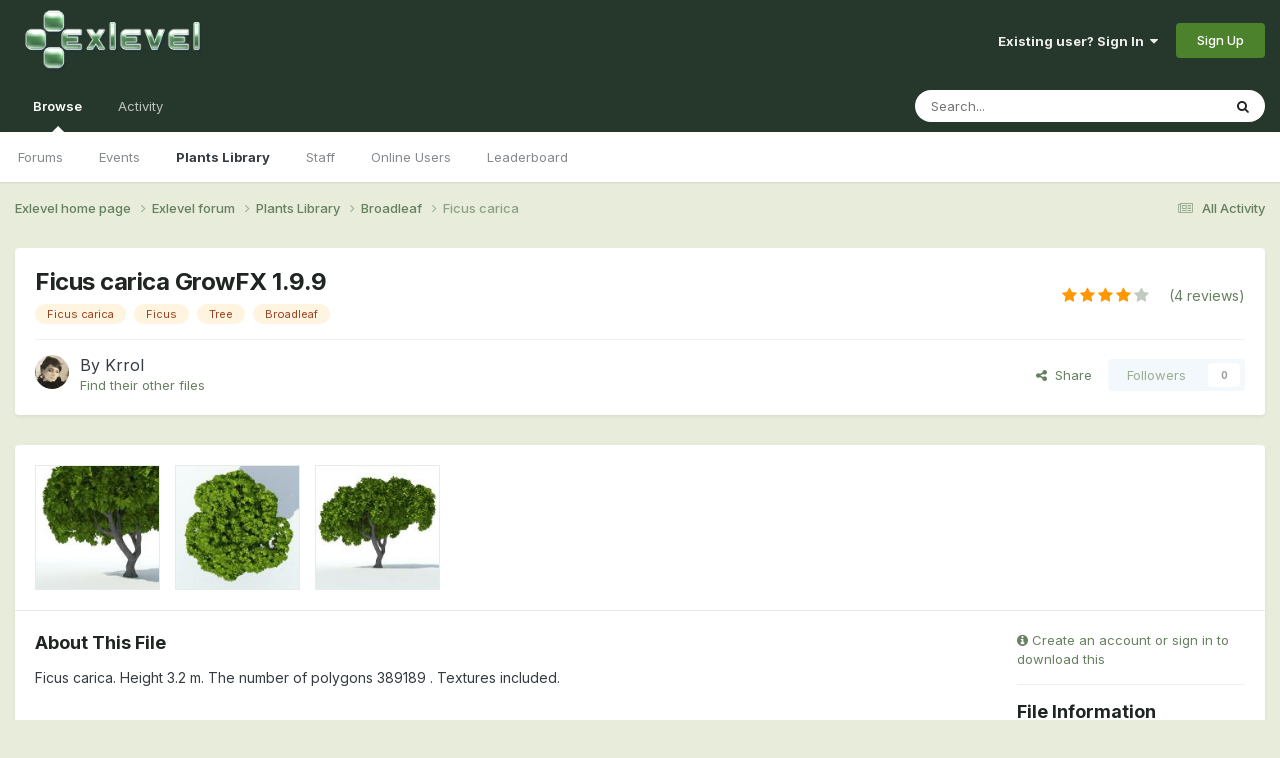

--- FILE ---
content_type: text/html;charset=UTF-8
request_url: https://exlevel.com/forum/index.php?/files/file/152-ficus-carica/
body_size: 15158
content:
<!DOCTYPE html>
<html lang="en-US" dir="ltr">
	<head>
		<meta charset="utf-8">
        
		<title>Ficus carica - Broadleaf - Exlevel Forum</title>
		
			<script async src="https://www.googletagmanager.com/gtag/js?id=UA-4069703-1"></script>
<script>
  window.dataLayer = window.dataLayer || [];
  function gtag(){dataLayer.push(arguments);}
  gtag('js', new Date());
  gtag('config', 'UA-4069703-1');
</script>
		
		
		
		

	<meta name="viewport" content="width=device-width, initial-scale=1">



	<meta name="twitter:card" content="summary_large_image" />


	
		<meta name="twitter:site" content="@exlevel" />
	


	
		
			
				<meta property="og:image" content="https://exlevel.com/forum/screenshots/monthly_03_2017/thumb-6a567e9417c5bff37c2b689fb0ed36d3-ficus-carica0000.jpg">
			
		
	

	
		
			
				<meta property="og:title" content="Ficus carica">
			
		
	

	
		
			
				<meta property="og:type" content="website">
			
		
	

	
		
			
				<meta property="og:url" content="https://exlevel.com/forum/index.php?/files/file/152-ficus-carica/">
			
		
	

	
		
			
				<meta name="description" content="Ficus carica. Height 3.2 m. The number of polygons 389189 . Textures included.">
			
		
	

	
		
			
				<meta property="og:description" content="Ficus carica. Height 3.2 m. The number of polygons 389189 . Textures included.">
			
		
	

	
		
			
				<meta property="og:updated_time" content="2017-03-23T18:48:45Z">
			
		
	

	
		
			
				<meta name="keywords" content="Ficus carica, Ficus, Tree, Broadleaf">
			
		
	

	
		
			
				<meta property="og:site_name" content="Exlevel Forum">
			
		
	

	
		
			
				<meta property="og:locale" content="en_US">
			
		
	


	
		<link rel="canonical" href="https://exlevel.com/forum/index.php?/files/file/152-ficus-carica/" />
	

	
		<link as="style" rel="preload" href="https://exlevel.com/forum/applications/core/interface/ckeditor/ckeditor/skins/ips/editor.css?t=N8LF" />
	

	
		<link as="style" rel="preload" href="https://exlevel.com/forum/applications/core/interface/ckeditor/ckeditor/skins/ips/editor.css?t=N8LF" />
	




<link rel="manifest" href="https://exlevel.com/forum/index.php?/manifest.webmanifest/">
<meta name="msapplication-config" content="https://exlevel.com/forum/index.php?/browserconfig.xml/">
<meta name="msapplication-starturl" content="/">
<meta name="application-name" content="Exlevel Forum">
<meta name="apple-mobile-web-app-title" content="Exlevel Forum">

	<meta name="theme-color" content="#26372c">










<link rel="preload" href="//exlevel.com/forum/applications/core/interface/font/fontawesome-webfont.woff2?v=4.7.0" as="font" crossorigin="anonymous">
		


	<link rel="preconnect" href="https://fonts.googleapis.com">
	<link rel="preconnect" href="https://fonts.gstatic.com" crossorigin>
	
		<link href="https://fonts.googleapis.com/css2?family=Inter:wght@300;400;500;600;700&display=swap" rel="stylesheet">
	



	<link rel='stylesheet' href='https://exlevel.com/forum/uploads/css_built_6/341e4a57816af3ba440d891ca87450ff_framework.css?v=8b3864060e1696881224' media='all'>

	<link rel='stylesheet' href='https://exlevel.com/forum/uploads/css_built_6/05e81b71abe4f22d6eb8d1a929494829_responsive.css?v=8b3864060e1696881224' media='all'>

	<link rel='stylesheet' href='https://exlevel.com/forum/uploads/css_built_6/90eb5adf50a8c640f633d47fd7eb1778_core.css?v=8b3864060e1696881224' media='all'>

	<link rel='stylesheet' href='https://exlevel.com/forum/uploads/css_built_6/5a0da001ccc2200dc5625c3f3934497d_core_responsive.css?v=8b3864060e1696881224' media='all'>

	<link rel='stylesheet' href='https://exlevel.com/forum/uploads/css_built_6/63225940445060c5a9f21d31e95bf58e_downloads.css?v=8b3864060e1696881224' media='all'>

	<link rel='stylesheet' href='https://exlevel.com/forum/uploads/css_built_6/20e9fb241d987e07d4fc702c601c3ed8_downloads_responsive.css?v=8b3864060e1696881224' media='all'>





<link rel='stylesheet' href='https://exlevel.com/forum/uploads/css_built_6/258adbb6e4f3e83cd3b355f84e3fa002_custom.css?v=8b3864060e1696881224' media='all'>




		
		

	
	<link rel='shortcut icon' href='https://exlevel.com/forum/uploads/monthly_2017_12/exlevel.ico.ae759e99938dffdbcc87fc656001d8a9.ico' type="image/x-icon">

	</head>
	<body class='ipsApp ipsApp_front ipsJS_none ipsClearfix' data-controller='core.front.core.app' data-message="" data-pageApp='downloads' data-pageLocation='front' data-pageModule='downloads' data-pageController='view' data-pageID='152'  >
		
        

        

		<a href='#ipsLayout_mainArea' class='ipsHide' title='Go to main content on this page' accesskey='m'>Jump to content</a>
		





		<div id='ipsLayout_header' class='ipsClearfix'>
			<header>
				<div class='ipsLayout_container'>
					


<a href='https://exlevel.com/' id='elLogo' accesskey='1'><img src="https://exlevel.com/forum/uploads/monthly_2023_10/Logo_Exlevel_color_250.png.ab54920d007e692c66306429018f77d3.png" alt='Exlevel Forum'></a>

					
						

	<ul id='elUserNav' class='ipsList_inline cSignedOut ipsResponsive_showDesktop'>
		
        
		
        
        
            
            <li id='elSignInLink'>
                <a href='https://exlevel.com/forum/index.php?/login/' data-ipsMenu-closeOnClick="false" data-ipsMenu id='elUserSignIn'>
                    Existing user? Sign In &nbsp;<i class='fa fa-caret-down'></i>
                </a>
                
<div id='elUserSignIn_menu' class='ipsMenu ipsMenu_auto ipsHide'>
	<form accept-charset='utf-8' method='post' action='https://exlevel.com/forum/index.php?/login/'>
		<input type="hidden" name="csrfKey" value="61fcf26645d98c53b1b902e1e7ae6143">
		<input type="hidden" name="ref" value="aHR0cHM6Ly9leGxldmVsLmNvbS9mb3J1bS9pbmRleC5waHA/L2ZpbGVzL2ZpbGUvMTUyLWZpY3VzLWNhcmljYS8=">
		<div data-role="loginForm">
			
			
			
				
<div class="ipsPad ipsForm ipsForm_vertical">
	<h4 class="ipsType_sectionHead">Sign In</h4>
	<br><br>
	<ul class='ipsList_reset'>
		<li class="ipsFieldRow ipsFieldRow_noLabel ipsFieldRow_fullWidth">
			
			
				<input type="email" placeholder="Email Address" name="auth" autocomplete="email">
			
		</li>
		<li class="ipsFieldRow ipsFieldRow_noLabel ipsFieldRow_fullWidth">
			<input type="password" placeholder="Password" name="password" autocomplete="current-password">
		</li>
		<li class="ipsFieldRow ipsFieldRow_checkbox ipsClearfix">
			<span class="ipsCustomInput">
				<input type="checkbox" name="remember_me" id="remember_me_checkbox" value="1" checked aria-checked="true">
				<span></span>
			</span>
			<div class="ipsFieldRow_content">
				<label class="ipsFieldRow_label" for="remember_me_checkbox">Remember me</label>
				<span class="ipsFieldRow_desc">Not recommended on shared computers</span>
			</div>
		</li>
		<li class="ipsFieldRow ipsFieldRow_fullWidth">
			<button type="submit" name="_processLogin" value="usernamepassword" class="ipsButton ipsButton_primary ipsButton_small" id="elSignIn_submit">Sign In</button>
			
				<p class="ipsType_right ipsType_small">
					
						<a href='https://exlevel.com/forum/index.php?/lostpassword/' data-ipsDialog data-ipsDialog-title='Forgot your password?'>
					
					Forgot your password?</a>
				</p>
			
		</li>
	</ul>
</div>
			
		</div>
	</form>
</div>
            </li>
            
        
		
			<li>
				
					<a href='https://exlevel.com/forum/index.php?/register/' data-ipsDialog data-ipsDialog-size='narrow' data-ipsDialog-title='Sign Up' id='elRegisterButton' class='ipsButton ipsButton_normal ipsButton_primary'>Sign Up</a>
				
			</li>
		
	</ul>

						
<ul class='ipsMobileHamburger ipsList_reset ipsResponsive_hideDesktop'>
	<li data-ipsDrawer data-ipsDrawer-drawerElem='#elMobileDrawer'>
		<a href='#' >
			
			
				
			
			
			
			<i class='fa fa-navicon'></i>
		</a>
	</li>
</ul>
					
				</div>
			</header>
			

	<nav data-controller='core.front.core.navBar' class=' ipsResponsive_showDesktop'>
		<div class='ipsNavBar_primary ipsLayout_container '>
			<ul data-role="primaryNavBar" class='ipsClearfix'>
				


	
		
		
			
		
		<li class='ipsNavBar_active' data-active id='elNavSecondary_1' data-role="navBarItem" data-navApp="core" data-navExt="CustomItem">
			
			
				<a href="https://exlevel.com/forum/"  data-navItem-id="1" data-navDefault>
					Browse<span class='ipsNavBar_active__identifier'></span>
				</a>
			
			
				<ul class='ipsNavBar_secondary ' data-role='secondaryNavBar'>
					


	
	

	
		
		
		<li  id='elNavSecondary_10' data-role="navBarItem" data-navApp="forums" data-navExt="Forums">
			
			
				<a href="https://exlevel.com/forum/index.php"  data-navItem-id="10" >
					Forums<span class='ipsNavBar_active__identifier'></span>
				</a>
			
			
		</li>
	
	

	
		
		
		<li  id='elNavSecondary_11' data-role="navBarItem" data-navApp="calendar" data-navExt="Calendar">
			
			
				<a href="https://exlevel.com/forum/index.php?/events/"  data-navItem-id="11" >
					Events<span class='ipsNavBar_active__identifier'></span>
				</a>
			
			
		</li>
	
	

	
		
		
			
		
		<li class='ipsNavBar_active' data-active id='elNavSecondary_12' data-role="navBarItem" data-navApp="downloads" data-navExt="Downloads">
			
			
				<a href="https://exlevel.com/forum/index.php?/files/"  data-navItem-id="12" data-navDefault>
					Plants Library<span class='ipsNavBar_active__identifier'></span>
				</a>
			
			
		</li>
	
	

	
	

	
		
		
		<li  id='elNavSecondary_14' data-role="navBarItem" data-navApp="core" data-navExt="StaffDirectory">
			
			
				<a href="https://exlevel.com/forum/index.php?/staff/"  data-navItem-id="14" >
					Staff<span class='ipsNavBar_active__identifier'></span>
				</a>
			
			
		</li>
	
	

	
		
		
		<li  id='elNavSecondary_15' data-role="navBarItem" data-navApp="core" data-navExt="OnlineUsers">
			
			
				<a href="https://exlevel.com/forum/index.php?/online/"  data-navItem-id="15" >
					Online Users<span class='ipsNavBar_active__identifier'></span>
				</a>
			
			
		</li>
	
	

	
		
		
		<li  id='elNavSecondary_16' data-role="navBarItem" data-navApp="core" data-navExt="Leaderboard">
			
			
				<a href="https://exlevel.com/forum/index.php?/leaderboard/"  data-navItem-id="16" >
					Leaderboard<span class='ipsNavBar_active__identifier'></span>
				</a>
			
			
		</li>
	
	

					<li class='ipsHide' id='elNavigationMore_1' data-role='navMore'>
						<a href='#' data-ipsMenu data-ipsMenu-appendTo='#elNavigationMore_1' id='elNavigationMore_1_dropdown'>More <i class='fa fa-caret-down'></i></a>
						<ul class='ipsHide ipsMenu ipsMenu_auto' id='elNavigationMore_1_dropdown_menu' data-role='moreDropdown'></ul>
					</li>
				</ul>
			
		</li>
	
	

	
		
		
		<li  id='elNavSecondary_2' data-role="navBarItem" data-navApp="core" data-navExt="CustomItem">
			
			
				<a href="https://exlevel.com/forum/index.php?/discover/"  data-navItem-id="2" >
					Activity<span class='ipsNavBar_active__identifier'></span>
				</a>
			
			
				<ul class='ipsNavBar_secondary ipsHide' data-role='secondaryNavBar'>
					


	
		
		
		<li  id='elNavSecondary_4' data-role="navBarItem" data-navApp="core" data-navExt="AllActivity">
			
			
				<a href="https://exlevel.com/forum/index.php?/discover/"  data-navItem-id="4" >
					All Activity<span class='ipsNavBar_active__identifier'></span>
				</a>
			
			
		</li>
	
	

	
	

	
	

	
	

	
		
		
		<li  id='elNavSecondary_8' data-role="navBarItem" data-navApp="core" data-navExt="Search">
			
			
				<a href="https://exlevel.com/forum/index.php?/search/"  data-navItem-id="8" >
					Search<span class='ipsNavBar_active__identifier'></span>
				</a>
			
			
		</li>
	
	

	
	

					<li class='ipsHide' id='elNavigationMore_2' data-role='navMore'>
						<a href='#' data-ipsMenu data-ipsMenu-appendTo='#elNavigationMore_2' id='elNavigationMore_2_dropdown'>More <i class='fa fa-caret-down'></i></a>
						<ul class='ipsHide ipsMenu ipsMenu_auto' id='elNavigationMore_2_dropdown_menu' data-role='moreDropdown'></ul>
					</li>
				</ul>
			
		</li>
	
	

				<li class='ipsHide' id='elNavigationMore' data-role='navMore'>
					<a href='#' data-ipsMenu data-ipsMenu-appendTo='#elNavigationMore' id='elNavigationMore_dropdown'>More</a>
					<ul class='ipsNavBar_secondary ipsHide' data-role='secondaryNavBar'>
						<li class='ipsHide' id='elNavigationMore_more' data-role='navMore'>
							<a href='#' data-ipsMenu data-ipsMenu-appendTo='#elNavigationMore_more' id='elNavigationMore_more_dropdown'>More <i class='fa fa-caret-down'></i></a>
							<ul class='ipsHide ipsMenu ipsMenu_auto' id='elNavigationMore_more_dropdown_menu' data-role='moreDropdown'></ul>
						</li>
					</ul>
				</li>
			</ul>
			

	<div id="elSearchWrapper">
		<div id='elSearch' data-controller="core.front.core.quickSearch">
			<form accept-charset='utf-8' action='//exlevel.com/forum/index.php?/search/&amp;do=quicksearch' method='post'>
                <input type='search' id='elSearchField' placeholder='Search...' name='q' autocomplete='off' aria-label='Search'>
                <details class='cSearchFilter'>
                    <summary class='cSearchFilter__text'></summary>
                    <ul class='cSearchFilter__menu'>
                        
                        <li><label><input type="radio" name="type" value="all" ><span class='cSearchFilter__menuText'>Everywhere</span></label></li>
                        
                            
                                <li><label><input type="radio" name="type" value='contextual_{&quot;type&quot;:&quot;downloads_file&quot;,&quot;nodes&quot;:2}' checked><span class='cSearchFilter__menuText'>This Category</span></label></li>
                            
                                <li><label><input type="radio" name="type" value='contextual_{&quot;type&quot;:&quot;downloads_file&quot;,&quot;item&quot;:152}' checked><span class='cSearchFilter__menuText'>This File</span></label></li>
                            
                        
                        
                            <li><label><input type="radio" name="type" value="core_statuses_status"><span class='cSearchFilter__menuText'>Status Updates</span></label></li>
                        
                            <li><label><input type="radio" name="type" value="forums_topic"><span class='cSearchFilter__menuText'>Topics</span></label></li>
                        
                            <li><label><input type="radio" name="type" value="calendar_event"><span class='cSearchFilter__menuText'>Events</span></label></li>
                        
                            <li><label><input type="radio" name="type" value="downloads_file"><span class='cSearchFilter__menuText'>Files</span></label></li>
                        
                            <li><label><input type="radio" name="type" value="core_members"><span class='cSearchFilter__menuText'>Members</span></label></li>
                        
                    </ul>
                </details>
				<button class='cSearchSubmit' type="submit" aria-label='Search'><i class="fa fa-search"></i></button>
			</form>
		</div>
	</div>

		</div>
	</nav>

			
<ul id='elMobileNav' class='ipsResponsive_hideDesktop' data-controller='core.front.core.mobileNav'>
	
		
			
			
				
				
			
				
					<li id='elMobileBreadcrumb'>
						<a href='https://exlevel.com/forum/index.php?/files/category/2-broadleaf/'>
							<span>Broadleaf</span>
						</a>
					</li>
				
				
			
				
				
			
		
	
	
	
	<li >
		<a data-action="defaultStream" href='https://exlevel.com/forum/index.php?/discover/'><i class="fa fa-newspaper-o" aria-hidden="true"></i></a>
	</li>

	

	
		<li class='ipsJS_show'>
			<a href='https://exlevel.com/forum/index.php?/search/'><i class='fa fa-search'></i></a>
		</li>
	
</ul>
		</div>
		<main id='ipsLayout_body' class='ipsLayout_container'>
			<div id='ipsLayout_contentArea'>
				<div id='ipsLayout_contentWrapper'>
					
<nav class='ipsBreadcrumb ipsBreadcrumb_top ipsFaded_withHover'>
	

	<ul class='ipsList_inline ipsPos_right'>
		
		<li >
			<a data-action="defaultStream" class='ipsType_light '  href='https://exlevel.com/forum/index.php?/discover/'><i class="fa fa-newspaper-o" aria-hidden="true"></i> <span>All Activity</span></a>
		</li>
		
	</ul>

	<ul data-role="breadcrumbList">
     	<li>
			<a title="Exlevel home page" href='https://exlevel.com/'>
				<span>Exlevel home page <i class='fa fa-angle-right'></i></span>
			</a>
		</li>
		<li>
			<a title="Exlevel forum" href='https://exlevel.com/forum/'>
				<span>Exlevel forum <i class='fa fa-angle-right'></i></span>
			</a>
		</li>
		
		
			<li>
				
					<a href='https://exlevel.com/forum/index.php?/files/'>
						<span>Plants Library <i class='fa fa-angle-right' aria-hidden="true"></i></span>
					</a>
				
			</li>
		
			<li>
				
					<a href='https://exlevel.com/forum/index.php?/files/category/2-broadleaf/'>
						<span>Broadleaf <i class='fa fa-angle-right' aria-hidden="true"></i></span>
					</a>
				
			</li>
		
			<li>
				
					Ficus carica
				
			</li>
		
	</ul>
</nav>
					
					<div id='ipsLayout_mainArea'>
						
						
						
						

	




						



<div>
	<div class='ipsColumns ipsColumns_collapsePhone ipsClearfix ipsMargin_bottom'>
		<div class='ipsColumn ipsColumn_fluid'>
			<div class='ipsPageHeader ipsResponsive_pull ipsBox ipsPadding'>
				<div class='ipsFlex ipsFlex-ai:center ipsFlex-fw:wrap ipsGap:4'>
					<div class='ipsFlex-flex:11'>
						<h1 class='ipsType_pageTitle ipsContained_container'>
							
							
							
							
							
							
								<span class='ipsType_break ipsContained'>Ficus carica GrowFX 1.9.9</span>
							
						</h1>

						

						
							


	
		<ul class='ipsTags ipsList_inline ' >
			
				
					

<li >
	
	<a href="https://exlevel.com/forum/index.php?/search/&amp;tags=Ficus%20carica" class='ipsTag' title="Find other content tagged with 'Ficus carica'" rel="tag" data-tag-label="Ficus carica"><span>Ficus carica</span></a>
	
</li>
				
					

<li >
	
	<a href="https://exlevel.com/forum/index.php?/search/&amp;tags=Ficus" class='ipsTag' title="Find other content tagged with 'Ficus'" rel="tag" data-tag-label="Ficus"><span>Ficus</span></a>
	
</li>
				
					

<li >
	
	<a href="https://exlevel.com/forum/index.php?/search/&amp;tags=Tree" class='ipsTag' title="Find other content tagged with 'Tree'" rel="tag" data-tag-label="Tree"><span>Tree</span></a>
	
</li>
				
					

<li >
	
	<a href="https://exlevel.com/forum/index.php?/search/&amp;tags=Broadleaf" class='ipsTag' title="Find other content tagged with 'Broadleaf'" rel="tag" data-tag-label="Broadleaf"><span>Broadleaf</span></a>
	
</li>
				
			
			
		</ul>
		
	

						
					</div>
					
						<div class='ipsFlex-flex:00'>
							
<div  class='ipsClearfix ipsRating  ipsRating_large'>
	
	<ul class='ipsRating_collective'>
		
			
				<li class='ipsRating_on'>
					<i class='fa fa-star'></i>
				</li>
			
		
			
				<li class='ipsRating_on'>
					<i class='fa fa-star'></i>
				</li>
			
		
			
				<li class='ipsRating_on'>
					<i class='fa fa-star'></i>
				</li>
			
		
			
				<li class='ipsRating_on'>
					<i class='fa fa-star'></i>
				</li>
			
		
			
				<li class='ipsRating_off'>
					<i class='fa fa-star'></i>
				</li>
			
		
	</ul>
</div>&nbsp;&nbsp; <span class='ipsType_normal ipsType_light'>(4 reviews)</span>
						</div>
					
				</div>
				<hr class='ipsHr'>
				<div class='ipsPageHeader__meta ipsFlex ipsFlex-jc:between ipsFlex-ai:center ipsFlex-fw:wrap ipsGap:3'>
					<div class='ipsFlex-flex:11'>
						<div class='ipsPhotoPanel ipsPhotoPanel_tiny ipsClearfix'>
							


	<a href="https://exlevel.com/forum/index.php?/profile/812-krrol/" rel="nofollow" data-ipsHover data-ipsHover-width="370" data-ipsHover-target="https://exlevel.com/forum/index.php?/profile/812-krrol/&amp;do=hovercard" class="ipsUserPhoto ipsUserPhoto_tiny" title="Go to Krrol's profile">
		<img src='https://exlevel.com/forum/uploads/profile/photo-thumb-812.jpg' alt='Krrol' loading="lazy">
	</a>

							<div>
								<p class='ipsType_reset ipsType_large ipsType_blendLinks'>
									By 


<a href='https://exlevel.com/forum/index.php?/profile/812-krrol/' rel="nofollow" data-ipsHover data-ipsHover-width='370' data-ipsHover-target='https://exlevel.com/forum/index.php?/profile/812-krrol/&amp;do=hovercard&amp;referrer=https%253A%252F%252Fexlevel.com%252Fforum%252Findex.php%253F%252Ffiles%252Ffile%252F152-ficus-carica%252F' title="Go to Krrol's profile" class="ipsType_break">Krrol</a>
									
								</p>
								
								<ul class='ipsList_inline ipsType_light ipsType_blendLinks'>
									
										<li><a href='https://exlevel.com/forum/index.php?/profile/812-krrol/content/&amp;type=downloads_file'>Find their other files</a></li>
									
									
								</ul>
								
							</div>
						</div>
					</div>
					<div class='ipsFlex-flex:01 ipsResponsive_hidePhone'>
						<div class='ipsShareLinks'>
							
								


    <a href='#elShareItem_1198417492_menu' id='elShareItem_1198417492' data-ipsMenu class='ipsShareButton ipsButton ipsButton_verySmall ipsButton_link ipsButton_link--light'>
        <span><i class='fa fa-share-alt'></i></span> &nbsp;Share
    </a>

    <div class='ipsPadding ipsMenu ipsMenu_auto ipsHide' id='elShareItem_1198417492_menu' data-controller="core.front.core.sharelink">
        <ul class='ipsList_inline'>
            
                <li>
<a href="https://www.linkedin.com/shareArticle?mini=true&amp;url=https%3A%2F%2Fexlevel.com%2Fforum%2Findex.php%3F%2Ffiles%2Ffile%2F152-ficus-carica%2F&amp;title=Ficus+carica" rel="nofollow noopener" class="cShareLink cShareLink_linkedin" target="_blank" data-role="shareLink" title='Share on LinkedIn' data-ipsTooltip>
	<i class="fa fa-linkedin"></i>
</a></li>
            
                <li>
<a href="https://twitter.com/share?url=https%3A%2F%2Fexlevel.com%2Fforum%2Findex.php%3F%2Ffiles%2Ffile%2F152-ficus-carica%2F" class="cShareLink cShareLink_twitter" target="_blank" data-role="shareLink" title='Share on Twitter' data-ipsTooltip rel='nofollow noopener'>
	<i class="fa fa-twitter"></i>
</a></li>
            
                <li>
<a href="https://www.facebook.com/sharer/sharer.php?u=https%3A%2F%2Fexlevel.com%2Fforum%2Findex.php%3F%2Ffiles%2Ffile%2F152-ficus-carica%2F" class="cShareLink cShareLink_facebook" target="_blank" data-role="shareLink" title='Share on Facebook' data-ipsTooltip rel='noopener nofollow'>
	<i class="fa fa-facebook"></i>
</a></li>
            
                <li>
<a href="https://www.reddit.com/submit?url=https%3A%2F%2Fexlevel.com%2Fforum%2Findex.php%3F%2Ffiles%2Ffile%2F152-ficus-carica%2F&amp;title=Ficus+carica" rel="nofollow noopener" class="cShareLink cShareLink_reddit" target="_blank" title='Share on Reddit' data-ipsTooltip>
	<i class="fa fa-reddit"></i>
</a></li>
            
                <li>
<a href="mailto:?subject=Ficus%20carica&body=https%3A%2F%2Fexlevel.com%2Fforum%2Findex.php%3F%2Ffiles%2Ffile%2F152-ficus-carica%2F" rel='nofollow' class='cShareLink cShareLink_email' title='Share via email' data-ipsTooltip>
	<i class="fa fa-envelope"></i>
</a></li>
            
                <li>
<a href="https://pinterest.com/pin/create/button/?url=https://exlevel.com/forum/index.php?/files/file/152-ficus-carica/&amp;media=" class="cShareLink cShareLink_pinterest" rel="nofollow noopener" target="_blank" data-role="shareLink" title='Share on Pinterest' data-ipsTooltip>
	<i class="fa fa-pinterest"></i>
</a></li>
            
        </ul>
        
            <hr class='ipsHr'>
            <button class='ipsHide ipsButton ipsButton_verySmall ipsButton_light ipsButton_fullWidth ipsMargin_top:half' data-controller='core.front.core.webshare' data-role='webShare' data-webShareTitle='Ficus carica' data-webShareText='Ficus carica' data-webShareUrl='https://exlevel.com/forum/index.php?/files/file/152-ficus-carica/'>More sharing options...</button>
        
    </div>

							
							

								
                            

							



							



<div data-followApp='downloads' data-followArea='file' data-followID='152' data-controller='core.front.core.followButton'>
	

	<a href='https://exlevel.com/forum/index.php?/login/' rel="nofollow" class="ipsFollow ipsPos_middle ipsButton ipsButton_light ipsButton_verySmall ipsButton_disabled" data-role="followButton" data-ipsTooltip title='Sign in to follow this'>
		<span>Followers</span>
		<span class='ipsCommentCount'>0</span>
	</a>

</div>
						</div>
					</div>
				</div>
			</div>
		</div>
	</div>

	


    
	
	

	<div class='ipsBox ipsResponsive_pull'>
		
			<section>
				<h2 class='ipsType_sectionTitle ipsType_reset ipsHide'>3 Screenshots</h2>
				<div class='ipsPadding ipsBorder_bottom'>
					<div class='ipsCarousel ipsClearfix' data-ipsCarousel data-ipsCarousel-showDots>
						<div class='ipsCarousel_inner'>
							<ul class='cDownloadsCarousel ipsClearfix' data-role="carouselItems">
								
								
									<li class='ipsCarousel_item' data-ipsLazyLoad>
										<span data-background-src='https://exlevel.com/forum/screenshots/monthly_03_2017/thumb-ec519e2c7a59dea6ebe5289d6682ae03-ficus-carica0001.jpg' class="ipsThumb ipsThumb_medium ipsThumb_bg ipsCursor_pointer" data-ipsLightbox data-ipsLightbox-group="download_152" data-fullURL="https://exlevel.com/forum/screenshots/monthly_03_2017/ec519e2c7a59dea6ebe5289d6682ae03-ficus-carica0001.jpg">
											<img src='//exlevel.com/forum/applications/core/interface/js/spacer.png' data-src="https://exlevel.com/forum/screenshots/monthly_03_2017/thumb-ec519e2c7a59dea6ebe5289d6682ae03-ficus-carica0001.jpg" alt="">
										</span>
									</li>
								
									<li class='ipsCarousel_item' data-ipsLazyLoad>
										<span data-background-src='https://exlevel.com/forum/screenshots/monthly_03_2017/thumb-14a6d2592459ff57c7feca6bec435ee2-ficus-carica0002.jpg' class="ipsThumb ipsThumb_medium ipsThumb_bg ipsCursor_pointer" data-ipsLightbox data-ipsLightbox-group="download_152" data-fullURL="https://exlevel.com/forum/screenshots/monthly_03_2017/14a6d2592459ff57c7feca6bec435ee2-ficus-carica0002.jpg">
											<img src='//exlevel.com/forum/applications/core/interface/js/spacer.png' data-src="https://exlevel.com/forum/screenshots/monthly_03_2017/thumb-14a6d2592459ff57c7feca6bec435ee2-ficus-carica0002.jpg" alt="">
										</span>
									</li>
								
									<li class='ipsCarousel_item' data-ipsLazyLoad>
										<span data-background-src='https://exlevel.com/forum/screenshots/monthly_03_2017/thumb-6a567e9417c5bff37c2b689fb0ed36d3-ficus-carica0000.jpg' class="ipsThumb ipsThumb_medium ipsThumb_bg ipsCursor_pointer" data-ipsLightbox data-ipsLightbox-group="download_152" data-fullURL="https://exlevel.com/forum/screenshots/monthly_03_2017/6a567e9417c5bff37c2b689fb0ed36d3-ficus-carica0000.jpg">
											<img src='//exlevel.com/forum/applications/core/interface/js/spacer.png' data-src="https://exlevel.com/forum/screenshots/monthly_03_2017/thumb-6a567e9417c5bff37c2b689fb0ed36d3-ficus-carica0000.jpg" alt="">
										</span>
									</li>
								
							</ul>
						</div>
						<span class='ipsCarousel_shadow ipsCarousel_shadowLeft'></span>
						<span class='ipsCarousel_shadow ipsCarousel_shadowRight'></span>
						<a href='#' class='ipsCarousel_nav ipsHide' data-action='prev'><i class='fa fa-chevron-left'></i></a>
						<a href='#' class='ipsCarousel_nav ipsHide' data-action='next'><i class='fa fa-chevron-right'></i></a>
					</div>
				</div>
			</section>
		 
		<div class='ipsColumns ipsColumns_collapsePhone'>
			<article class='ipsColumn ipsColumn_fluid'>
				
				

				<div class='ipsPadding'>
				
					<section class='ipsType_normal '>
						<h2 class='ipsType_sectionHead ipsMargin_bottom:half'>About This File</h2>
						<div class='ipsType_richText ipsContained ipsType_break ipsSpacer_bottom' data-controller='core.front.core.lightboxedImages'>
							<p>Ficus carica. Height 3.2 m. The number of polygons 389189 . Textures included.</p>
						</div>
						
						

						
					</section>
				
				</div>
			</article>
			<aside class='ipsColumn ipsColumn_wide'>
				<div class='ipsPadding'>
					<ul class="ipsToolList ipsToolList_vertical ipsClearfix">
						
							
								

<span class="ipsType_light ipsType_blendLinks ipsResponsive_hidePhone ipsResponsive_inline"><i class="fa fa-info-circle"></i> Create an account or sign in to download this</span>

							
						
						
					</ul>
					<hr class='ipsHr'>

				
				<h2 class='ipsType_sectionHead'>File Information</h2>
				<ul class="ipsDataList ipsDataList_reducedSpacing ipsSpacer_top">
					<li class="ipsDataItem">
						<span class="ipsDataItem_generic ipsDataItem_size3"><strong>Views</strong></span>
						<span class="ipsDataItem_generic cFileInfoData">7648</span>
					</li>
					
					
						<li class="ipsDataItem">
							<span class="ipsDataItem_generic ipsDataItem_size3"><strong>Downloads</strong></span>
							<span class="ipsDataItem_generic cFileInfoData">92</span>
						</li>
					
					<li class="ipsDataItem">
						<span class="ipsDataItem_generic ipsDataItem_size3"><strong>Submitted</strong></span>
						<span class="ipsDataItem_generic cFileInfoData"><time datetime='2017-03-23T18:48:45Z' title='03/23/17 06:48  PM' data-short='8 yr'>March 23, 2017</time></span>
					</li>
					
						<li class="ipsDataItem">
							<span class="ipsDataItem_generic ipsDataItem_size3"><strong>Published</strong></span>
							<span class="ipsDataItem_generic cFileInfoData"><time datetime='2017-03-23T18:48:45Z' title='03/23/17 06:48  PM' data-short='8 yr'>March 23, 2017</time></span>
						</li>
					
					
					
						<li class="ipsDataItem">
							<span class="ipsDataItem_generic ipsDataItem_size3"><strong>File Size</strong></span>
							<span class="ipsDataItem_generic cFileInfoData">495.49 kB</span>
						</li>
					
					

					
				</ul>
				</div>
			</aside>
		</div>
		
			<div class='ipsItemControls cDownloadsItemControls'>
				
					

	<div data-controller='core.front.core.reaction' class='ipsItemControls_right ipsClearfix '>	
		<div class='ipsReact ipsPos_right'>
			
				
				<div class='ipsReact_blurb ipsHide' data-role='reactionBlurb'>
					
				</div>
			
			
			
		</div>
	</div>

				
				
					<ul class='ipsComment_controls ipsClearfix ipsItemControls_left'>
						
							<li>
								<a href='https://exlevel.com/forum/index.php?/files/file/152-ficus-carica/&amp;do=report' data-ipsDialog data-ipsDialog-size='medium' data-ipsDialog-title="Report this file" data-ipsDialog-remoteSubmit data-ipsDialog-flashMessage="Thanks for your report." title="Report this file" class='ipsButton ipsButton_link ipsButton_verySmall ipsButton_fullWidth'>Report</a>
							</li>
						
					</ul>
				
			</div>
		
	</div>

	<div class='ipsBox ipsPadding ipsResponsive_pull ipsResponsive_showPhone ipsMargin_top'>
		<div class='ipsShareLinks'>
			

			
				


    <a href='#elShareItem_703890083_menu' id='elShareItem_703890083' data-ipsMenu class='ipsShareButton ipsButton ipsButton_verySmall ipsButton_light '>
        <span><i class='fa fa-share-alt'></i></span> &nbsp;Share
    </a>

    <div class='ipsPadding ipsMenu ipsMenu_auto ipsHide' id='elShareItem_703890083_menu' data-controller="core.front.core.sharelink">
        <ul class='ipsList_inline'>
            
                <li>
<a href="https://www.linkedin.com/shareArticle?mini=true&amp;url=https%3A%2F%2Fexlevel.com%2Fforum%2Findex.php%3F%2Ffiles%2Ffile%2F152-ficus-carica%2F&amp;title=Ficus+carica" rel="nofollow noopener" class="cShareLink cShareLink_linkedin" target="_blank" data-role="shareLink" title='Share on LinkedIn' data-ipsTooltip>
	<i class="fa fa-linkedin"></i>
</a></li>
            
                <li>
<a href="https://twitter.com/share?url=https%3A%2F%2Fexlevel.com%2Fforum%2Findex.php%3F%2Ffiles%2Ffile%2F152-ficus-carica%2F" class="cShareLink cShareLink_twitter" target="_blank" data-role="shareLink" title='Share on Twitter' data-ipsTooltip rel='nofollow noopener'>
	<i class="fa fa-twitter"></i>
</a></li>
            
                <li>
<a href="https://www.facebook.com/sharer/sharer.php?u=https%3A%2F%2Fexlevel.com%2Fforum%2Findex.php%3F%2Ffiles%2Ffile%2F152-ficus-carica%2F" class="cShareLink cShareLink_facebook" target="_blank" data-role="shareLink" title='Share on Facebook' data-ipsTooltip rel='noopener nofollow'>
	<i class="fa fa-facebook"></i>
</a></li>
            
                <li>
<a href="https://www.reddit.com/submit?url=https%3A%2F%2Fexlevel.com%2Fforum%2Findex.php%3F%2Ffiles%2Ffile%2F152-ficus-carica%2F&amp;title=Ficus+carica" rel="nofollow noopener" class="cShareLink cShareLink_reddit" target="_blank" title='Share on Reddit' data-ipsTooltip>
	<i class="fa fa-reddit"></i>
</a></li>
            
                <li>
<a href="mailto:?subject=Ficus%20carica&body=https%3A%2F%2Fexlevel.com%2Fforum%2Findex.php%3F%2Ffiles%2Ffile%2F152-ficus-carica%2F" rel='nofollow' class='cShareLink cShareLink_email' title='Share via email' data-ipsTooltip>
	<i class="fa fa-envelope"></i>
</a></li>
            
                <li>
<a href="https://pinterest.com/pin/create/button/?url=https://exlevel.com/forum/index.php?/files/file/152-ficus-carica/&amp;media=" class="cShareLink cShareLink_pinterest" rel="nofollow noopener" target="_blank" data-role="shareLink" title='Share on Pinterest' data-ipsTooltip>
	<i class="fa fa-pinterest"></i>
</a></li>
            
        </ul>
        
            <hr class='ipsHr'>
            <button class='ipsHide ipsButton ipsButton_verySmall ipsButton_light ipsButton_fullWidth ipsMargin_top:half' data-controller='core.front.core.webshare' data-role='webShare' data-webShareTitle='Ficus carica' data-webShareText='Ficus carica' data-webShareUrl='https://exlevel.com/forum/index.php?/files/file/152-ficus-carica/'>More sharing options...</button>
        
    </div>

			
				
            

			



<div data-followApp='downloads' data-followArea='file' data-followID='152' data-controller='core.front.core.followButton'>
	

	<a href='https://exlevel.com/forum/index.php?/login/' rel="nofollow" class="ipsFollow ipsPos_middle ipsButton ipsButton_light ipsButton_verySmall ipsButton_disabled" data-role="followButton" data-ipsTooltip title='Sign in to follow this'>
		<span>Followers</span>
		<span class='ipsCommentCount'>0</span>
	</a>

</div>
			



		</div>
	</div>
	
	
		<div class='ipsPager ipsSpacer_top'>
			<div class="ipsPager_prev">
				
					<a href="https://exlevel.com/forum/index.php?/files/file/151-punica-granatum/" title="Previous File">
						<span class="ipsPager_type">Previous File</span>
						<span class="ipsPager_title ipsType_light ipsTruncate ipsTruncate_line">Punica Granatum</span>
					</a>
				
			</div>
			
				<div class="ipsPager_next">
					<a href="https://exlevel.com/forum/index.php?/files/file/153-artocarpus-altilis/" title="Next File">
						<span class="ipsPager_type">Next File</span>
						<span class="ipsPager_title ipsType_light ipsTruncate ipsTruncate_line">Artocarpus altilis</span>
					</a>
				</div>
			
		</div>
		<hr class='ipsHr'>
	

	
		<a id="replies"></a>
		<h2 class='ipsHide'>User Feedback</h2>
		<div class='ipsMargin_top'>
<div class='ipsResponsive_pull' data-controller='core.front.core.commentsWrapper' data-tabsId='5d30483f05dda5ffb219892d11125a0f'>
	
<div class='ipsTabs ipsClearfix' id='elTabs_5d30483f05dda5ffb219892d11125a0f' data-ipsTabBar data-ipsTabBar-contentArea='#ipsTabs_content_5d30483f05dda5ffb219892d11125a0f' >
	<a href='#elTabs_5d30483f05dda5ffb219892d11125a0f' data-action='expandTabs'><i class='fa fa-caret-down'></i></a>
	<ul role='tablist'>
		
			<li>
				<a href='https://exlevel.com/forum/index.php?/files/file/152-ficus-carica/&amp;tab=reviews' id='5d30483f05dda5ffb219892d11125a0f_tab_reviews' class="ipsTabs_item ipsTabs_activeItem" title='4 Reviews' role="tab" aria-selected="true">
					4 Reviews
				</a>
			</li>
		
			<li>
				<a href='https://exlevel.com/forum/index.php?/files/file/152-ficus-carica/&amp;tab=comments' id='5d30483f05dda5ffb219892d11125a0f_tab_comments' class="ipsTabs_item " title='0 Comments' role="tab" aria-selected="false">
					0 Comments
				</a>
			</li>
		
	</ul>
</div>
<section id='ipsTabs_content_5d30483f05dda5ffb219892d11125a0f' class='ipsTabs_panels ipsTabs_contained'>
	
		
			<div id='ipsTabs_elTabs_5d30483f05dda5ffb219892d11125a0f_5d30483f05dda5ffb219892d11125a0f_tab_reviews_panel' class="ipsTabs_panel" aria-labelledby="5d30483f05dda5ffb219892d11125a0f_tab_reviews" aria-hidden="false">
				

<div data-controller='core.front.core.commentFeed' data-autoPoll data-commentsType='reviews' data-baseURL='https://exlevel.com/forum/index.php?/files/file/152-ficus-carica/' data-lastPage data-feedID='file-152-reviews' id='reviews'>
	
		
		<div id='elFileReviewForm'>
			

	
		<div class='ipsPadding_bottom ipsBorder_bottom ipsMargin_bottom cGuestTeaser'>
			<h2 class='ipsType_pageTitle'>Join the conversation</h2>
			<p class='ipsType_normal ipsType_reset'>
	
				
					You can post now and register later.
				
				If you have an account, <a class='ipsType_brandedLink' href='https://exlevel.com/forum/index.php?/login/' data-ipsDialog data-ipsDialog-size='medium' data-ipsDialog-title='Sign In Now'>sign in now</a> to post with your account.
				
					<br><span class='ipsType_warning'><strong>Note:</strong> Your post will require moderator approval before it will be visible.</span>
				
			</p>
	
		</div>
	

<div class='ipsPhotoPanel ipsPhotoPanel_medium ipsPhotoPanel_notPhone ipsClearfix' >
	

	<span class='ipsUserPhoto ipsUserPhoto_medium '>
		<img src='https://exlevel.com/forum/uploads/set_resources_6/84c1e40ea0e759e3f1505eb1788ddf3c_default_photo.png' alt='Guest' loading="lazy">
	</span>

	<div>
		<form accept-charset='utf-8' class="ipsForm" action="https://exlevel.com/forum/index.php?/files/file/152-ficus-carica/&amp;_review=1" method="post" enctype="multipart/form-data">
			<input type="hidden" name="review_submitted" value="1">
			
				<input type="hidden" name="csrfKey" value="61fcf26645d98c53b1b902e1e7ae6143">
			
				<input type="hidden" name="captcha_field" value="1">
			
			
				<input type="hidden" name="MAX_FILE_SIZE" value="7340032">
				<input type="hidden" name="plupload" value="64964a0d5f8d30cc2f5a3401e4599aab">
			
			
			<ul class='ipsForm ipsForm_vertical ' data-role='reviewForm'>
				
					
						
<li class='ipsFieldRow ipsClearfix  ' >
	
		
			<label class='ipsFieldRow_label' for='elInput_guest_email'>
				<span>Your email address</span> <span class='ipsFieldRow_required'>Required</span>
			</label>
		
		<div class='ipsFieldRow_content' >
			
			


	<input
		type="email"
		name="guest_email"
        
		id="elInput_guest_email"
		aria-required='true'
		
		
		
		
		
		autocomplete="email"
	>
	
	
	

			
			

<br>
<span class='ipsFieldRow_desc'>
	This will not be shown to other users.
</span>
			
			
		</div>
	
</li>
					
						
<li class='ipsFieldRow ipsClearfix  ' >
	
		
			<label class='ipsFieldRow_label' for='captcha_field'>
				<span>Security Check</span> 
			</label>
		
		<div class='ipsFieldRow_content' >
			
			
<div data-ipsCaptcha data-ipsCaptcha-service='recaptcha2' data-ipsCaptcha-key="6Ld2h0IUAAAAAM9C4jmKCujKVZgqdUK2l45cZJxh" data-ipsCaptcha-lang="en_US" data-ipsCaptcha-theme="light">
	<noscript>
	  <div style="width: 302px; height: 352px;">
	    <div style="width: 302px; height: 352px; position: relative;">
	      <div style="width: 302px; height: 352px; position: absolute;">
	        <iframe src="https://www.google.com/recaptcha/api/fallback?k=6Ld2h0IUAAAAAM9C4jmKCujKVZgqdUK2l45cZJxh" style="width: 302px; height:352px; border-style: none;">
	        </iframe>
	      </div>
	      <div style="width: 250px; height: 80px; position: absolute; border-style: none; bottom: 21px; left: 25px; margin: 0px; padding: 0px; right: 25px;">
	        <textarea id="g-recaptcha-response" name="g-recaptcha-response" class="g-recaptcha-response" style="width: 250px; height: 80px; border: 1px solid #c1c1c1; margin: 0px; padding: 0px; resize: none;"></textarea>
	      </div>
	    </div>
	  </div>
	</noscript>
</div>
			
			
			
			
		</div>
	
</li>
					
						
<li class='ipsFieldRow ipsClearfix  ' >
	
		
			<label class='ipsFieldRow_label' for='file_rating_value'>
				<span>Your rating</span> <span class='ipsFieldRow_required'>Required</span>
			</label>
		
		<div class='ipsFieldRow_content' >
			
			
<input type='hidden' name='file_rating_value' value="0">
<div data-ipsRating data-ipsRating-changeRate='true' data-ipsRating-size='veryLarge'  >
	
		<input type='radio' name='file_rating_value' id='file_rating_value_1' value='1' > <label for='file_rating_value_1'>1</label>
	
		<input type='radio' name='file_rating_value' id='file_rating_value_2' value='2' > <label for='file_rating_value_2'>2</label>
	
		<input type='radio' name='file_rating_value' id='file_rating_value_3' value='3' > <label for='file_rating_value_3'>3</label>
	
		<input type='radio' name='file_rating_value' id='file_rating_value_4' value='4' > <label for='file_rating_value_4'>4</label>
	
		<input type='radio' name='file_rating_value' id='file_rating_value_5' value='5' > <label for='file_rating_value_5'>5</label>
	
</div>
			
			
			
			
		</div>
	
</li>
					
						
<li class='ipsFieldRow ipsClearfix  ' >
	
		
			<label class='ipsFieldRow_label' for='file_review_text'>
				<span>Your review</span> <span class='ipsFieldRow_required'>Required</span>
			</label>
		
		<div class='ipsFieldRow_content' >
			
			

		<div class='ipsComposeArea_editor' data-role="editor">
			

<div class='ipsType_normal ipsType_richText ipsType_break' data-ipsEditor data-ipsEditor-controller="https://exlevel.com/forum/index.php?app=core&amp;module=system&amp;controller=editor" data-ipsEditor-minimized data-ipsEditor-toolbars='{&quot;desktop&quot;:[{&quot;name&quot;:&quot;row1&quot;,&quot;items&quot;:[&quot;Bold&quot;,&quot;Italic&quot;,&quot;Underline&quot;,&quot;Strike&quot;,&quot;-&quot;,&quot;ipsLink&quot;,&quot;Ipsquote&quot;,&quot;ipsCode&quot;,&quot;ipsEmoticon&quot;,&quot;-&quot;,&quot;BulletedList&quot;,&quot;NumberedList&quot;,&quot;-&quot;,&quot;JustifyLeft&quot;,&quot;JustifyCenter&quot;,&quot;JustifyRight&quot;,&quot;-&quot;,&quot;Font&quot;,&quot;FontSize&quot;,&quot;TextColor&quot;,&quot;BGColor&quot;,&quot;-&quot;,&quot;ipsPreview&quot;,&quot;-&quot;,&quot;RemoveFormat&quot;]},&quot;\/&quot;],&quot;tablet&quot;:[{&quot;name&quot;:&quot;row1&quot;,&quot;items&quot;:[&quot;Bold&quot;,&quot;Italic&quot;,&quot;Underline&quot;,&quot;-&quot;,&quot;ipsLink&quot;,&quot;Ipsquote&quot;,&quot;ipsEmoticon&quot;,&quot;-&quot;,&quot;BulletedList&quot;,&quot;NumberedList&quot;,&quot;-&quot;,&quot;ipsPreview&quot;,&quot;RemoveFormat&quot;]},&quot;\/&quot;],&quot;phone&quot;:[{&quot;name&quot;:&quot;row1&quot;,&quot;items&quot;:[&quot;Bold&quot;,&quot;Italic&quot;,&quot;Underline&quot;,&quot;-&quot;,&quot;ipsEmoticon&quot;,&quot;-&quot;,&quot;ipsLink&quot;,&quot;-&quot;,&quot;ipsPreview&quot;,&quot;RemoveFormat&quot;]},&quot;\/&quot;]}' data-ipsEditor-extraPlugins='' data-ipsEditor-postKey="f53a428d416e31603822a770dbbe9319" data-ipsEditor-autoSaveKey="review-downloads/downloads-152"  data-ipsEditor-skin="ips" data-ipsEditor-name="file_review_text" data-ipsEditor-pasteBehaviour='rich'  data-ipsEditor-ipsPlugins="ipsautolink,ipsautosave,ipsctrlenter,ipscode,ipscontextmenu,ipsemoticon,ipsimage,ipslink,ipsmentions,ipspage,ipspaste,ipsquote,ipsspoiler,ipsautogrow,ipssource,removeformat,ipspreview" >
    <div data-role='editorComposer'>
		<noscript>
			<textarea name="file_review_text_noscript" rows="15"></textarea>
		</noscript>
		<div class="ipsHide norewrite" data-role="mainEditorArea">
			<textarea name="file_review_text" data-role='contentEditor' class="ipsHide" tabindex='1'></textarea>
		</div>
		
			<div class='ipsComposeArea_dummy ipsJS_show' tabindex='1'><i class='fa fa-comment-o'></i> Add a review...</div>
		
		<div class="ipsHide ipsComposeArea_editorPaste" data-role="pasteMessage">
			<p class='ipsType_reset ipsPad_half'>
				
					<a class="ipsPos_right ipsType_normal ipsCursor_pointer ipsComposeArea_editorPasteSwitch" data-action="keepPasteFormatting" title='Keep formatting' data-ipsTooltip>&times;</a>
					<i class="fa fa-info-circle"></i>&nbsp; Pasted as rich text. &nbsp;&nbsp;<a class='ipsCursor_pointer' data-action="removePasteFormatting">Paste as plain text instead</a>
				
			</p>
		</div>
		<div class="ipsHide ipsComposeArea_editorPaste" data-role="emoticonMessage">
			<p class='ipsType_reset ipsPad_half'>
				<i class="fa fa-info-circle"></i>&nbsp; Only 75 emoji are allowed.
			</p>
		</div>
		<div class="ipsHide ipsComposeArea_editorPaste" data-role="embedMessage">
			<p class='ipsType_reset ipsPad_half'>
				<a class="ipsPos_right ipsType_normal ipsCursor_pointer ipsComposeArea_editorPasteSwitch" data-action="keepEmbeddedMedia" title='Keep embedded content' data-ipsTooltip>&times;</a>
				<i class="fa fa-info-circle"></i>&nbsp; Your link has been automatically embedded. &nbsp;&nbsp;<a class='ipsCursor_pointer' data-action="removeEmbeddedMedia">Display as a link instead</a>
			</p>
		</div>
		<div class="ipsHide ipsComposeArea_editorPaste" data-role="embedFailMessage">
			<p class='ipsType_reset ipsPad_half'>
			</p>
		</div>
		<div class="ipsHide ipsComposeArea_editorPaste" data-role="autoSaveRestoreMessage">
			<p class='ipsType_reset ipsPad_half'>
				<a class="ipsPos_right ipsType_normal ipsCursor_pointer ipsComposeArea_editorPasteSwitch" data-action="keepRestoredContents" title='Keep restored contents' data-ipsTooltip>&times;</a>
				<i class="fa fa-info-circle"></i>&nbsp; Your previous content has been restored. &nbsp;&nbsp;<a class='ipsCursor_pointer' data-action="clearEditorContents">Clear editor</a>
			</p>
		</div>
		<div class="ipsHide ipsComposeArea_editorPaste" data-role="imageMessage">
			<p class='ipsType_reset ipsPad_half'>
				<a class="ipsPos_right ipsType_normal ipsCursor_pointer ipsComposeArea_editorPasteSwitch" data-action="removeImageMessage">&times;</a>
				<i class="fa fa-info-circle"></i>&nbsp; You cannot paste images directly. Upload or insert images from URL.
			</p>
		</div>
		
<div data-ipsEditor-toolList data-ipsEditor-toolListMinimized data-name="file_review_text" class="ipsAreaBackground_light ipsClearfix ipsHide">
	<div data-role='attachmentArea'>
		<div class="ipsComposeArea_dropZone ipsComposeArea_dropZoneSmall ipsClearfix">
			<i class='fa fa-paperclip'></i>
			<div class='ipsType_light ipsType_normal'>
				Loading...
			</div>
		</div>		
	</div>
</div>
	</div>
	<div data-role='editorPreview' class='ipsHide'>
		<div class='ipsAreaBackground_light ipsPad_half' data-role='previewToolbar'>
			<a href='#' class='ipsPos_right' data-action='closePreview' title='Return to editing mode' data-ipsTooltip>&times;</a>
			<ul class='ipsButton_split'>
				<li data-action='resizePreview' data-size='desktop'><a href='#' title='View at approximate desktop size' data-ipsTooltip class='ipsButton ipsButton_verySmall ipsButton_primary'>Desktop</a></li>
				<li data-action='resizePreview' data-size='tablet'><a href='#' title='View at approximate tablet size' data-ipsTooltip class='ipsButton ipsButton_verySmall ipsButton_light'>Tablet</a></li>
				<li data-action='resizePreview' data-size='phone'><a href='#' title='View at approximate phone size' data-ipsTooltip class='ipsButton ipsButton_verySmall ipsButton_light'>Phone</a></li>
			</ul>
		</div>
		<div data-role='previewContainer' class='ipsAreaBackground ipsType_center'></div>
	</div>
</div>
		</div>

			
			
			
			
		</div>
	
</li>
					
				
				<li class='ipsFieldRow ipsClearfix'>
					<div class='ipsFieldRow_content'>
						<button type='submit' class='ipsButton ipsButton_primary'>Add review</button>
					</div>
				</li>
			</ul>
		</form>
	</div>
</div>
		</div>
	
	
		<hr class='ipsHr'>
		<div class="ipsClearfix ipsSpacer_bottom">
			



			
			<div class="ipsClearfix ipsPos_right ipsResponsive_hidePhone">
				<ul class="ipsButtonRow ipsClearfix">
					<li data-action="tableFilter">
						<a href="https://exlevel.com/forum/index.php?/files/file/152-ficus-carica/&amp;tab=reviews&amp;sort=helpful" class="ipsButtonRow_active" data-action="filterClick">Most Helpful</a>
					</li>
					<li data-action="tableFilter">
						<a href="https://exlevel.com/forum/index.php?/files/file/152-ficus-carica/&amp;tab=reviews&amp;sort=newest" class="" data-action="filterClick">Newest</a>
					</li>
				</ul>
			</div>
		</div>
		
		<div data-role='commentFeed' data-controller='core.front.core.moderation'>
			<form action="https://exlevel.com/forum/index.php?/files/file/152-ficus-carica/&amp;csrfKey=61fcf26645d98c53b1b902e1e7ae6143&amp;do=multimodReview" method="post" data-ipsPageAction data-role='moderationTools'>
				
				
					
					
					


	<a id='review-283'></a>
	<article id="elReview_283" class="ipsBox ipsBox--child ipsComment ipsComment_parent ipsClearfix ipsClear ">
		
<div id='review-283_wrap' data-controller='core.front.core.comment' data-commentApp='downloads' data-commentType='downloads-review' data-commentID="283" data-quoteData='{&quot;userid&quot;:968,&quot;username&quot;:&quot;Bzuco&quot;,&quot;timestamp&quot;:1512023427,&quot;contentapp&quot;:&quot;downloads&quot;,&quot;contenttype&quot;:&quot;downloads&quot;,&quot;contentid&quot;:152,&quot;contentcommentid&quot;:283}' class='ipsComment_content ipsType_medium'>
	<div class='ipsComment_header ipsFlex ipsFlex-ai:start ipsFlex-jc:between'>
		<div class='ipsPhotoPanel ipsPhotoPanel_small'>
			


	<a href="https://exlevel.com/forum/index.php?/profile/968-bzuco/" rel="nofollow" data-ipsHover data-ipsHover-width="370" data-ipsHover-target="https://exlevel.com/forum/index.php?/profile/968-bzuco/&amp;do=hovercard" class="ipsUserPhoto ipsUserPhoto_small ipsPos_left" title="Go to Bzuco's profile">
		<img src='https://exlevel.com/forum/uploads/profile/photo-968.jpg' alt='Bzuco' loading="lazy">
	</a>

			<div>
				<h3 class="ipsComment_author ipsType_blendLinks">
					<strong class='ipsType_normal'>


<a href='https://exlevel.com/forum/index.php?/profile/968-bzuco/' rel="nofollow" data-ipsHover data-ipsHover-width='370' data-ipsHover-target='https://exlevel.com/forum/index.php?/profile/968-bzuco/&amp;do=hovercard&amp;referrer=https%253A%252F%252Fexlevel.com%252Fforum%252Findex.php%253F%252Ffiles%252Ffile%252F152-ficus-carica%252F' title="Go to Bzuco's profile" class="ipsType_break">Bzuco</a></strong>
					

	
		<span title="Member's total reputation" data-ipsTooltip class='ipsRepBadge ipsRepBadge_positive'>
	
			<i class='fa fa-plus-circle'></i> 6
	
		</span>
	

				</h3>
				<p class="ipsComment_meta ipsType_medium ipsType_light">
					
						<time datetime='2017-11-30T06:30:27Z' title='11/30/17 06:30  AM' data-short='8 yr'>November 30, 2017</time>
					

					
					
				</p>
				<ul class='ipsList_inline ipsClearfix ipsRating ipsRating_large'>
					
						<li class='ipsRating_on'>
							<i class='fa fa-star'></i>
						</li>
					
						<li class='ipsRating_on'>
							<i class='fa fa-star'></i>
						</li>
					
						<li class='ipsRating_on'>
							<i class='fa fa-star'></i>
						</li>
					
						<li class='ipsRating_on'>
							<i class='fa fa-star'></i>
						</li>
					
						<li class='ipsRating_on'>
							<i class='fa fa-star'></i>
						</li>
					
				</ul>&nbsp;&nbsp; 
			</div>
		</div>
		<div class='ipsType_reset ipsType_light ipsType_blendLinks ipsComment_toolWrap'>
			<ul class='ipsList_reset ipsComment_tools'>
				<li>
					<a href='#elControlsReviews_283_menu' class='ipsComment_ellipsis' id='elControlsReviews_283' title='More options...' data-ipsMenu data-ipsMenu-appendTo='#review-283_wrap'><i class='fa fa-ellipsis-h'></i></a>
					<ul id='elControlsReviews_283_menu' class='ipsMenu ipsMenu_narrow ipsHide'>
						
							<li class='ipsMenu_item'>
								<a href='https://exlevel.com/forum/index.php?/files/file/152-ficus-carica/&amp;do=reportReview&amp;review=283&amp;tab=reviews' data-ipsDialog data-ipsDialog-remoteSubmit data-ipsDialog-size='medium' data-ipsDialog-flashMessage='Thanks for your report.' data-ipsDialog-title="Report" data-action='reportComment' title='Report'>Report</a>
							</li>
						
						<li class='ipsMenu_item'>
							<a class='ipsType_blendLinks' href='https://exlevel.com/forum/index.php?/files/file/152-ficus-carica/&amp;do=findReview&amp;review=283' title='Share this review' data-ipsDialog data-ipsDialog-size='narrow' data-ipsDialog-content='#elShareReview_283_menu' data-ipsDialog-title="Share this review"  id='elShareReview_283' data-role='shareComment'>Share this review</a>
						</li>

						

						
						
						
							
								
							
							
						
					</ul>
				</li>
				
			</ul>
		</div>
	</div>
	<div class='ipsPadding_vertical sm:ipsPadding_vertical:half ipsPadding_horizontal'>
		<div id="review-283" data-role="commentContent" class="ipsType_richText ipsType_normal ipsContained" data-controller='core.front.core.lightboxedImages'>
			
		</div>

		

		
			
		
	</div>
	





<div class='ipsPadding ipsHide cPostShareMenu' id='elShareReview_283_menu'>
	<h5 class='ipsType_normal ipsType_reset'>Link to review</h5>
	
		
	
	
	<input type='text' value='https://exlevel.com/forum/index.php?/files/file/152-ficus-carica/&amp;do=findReview&amp;review=283' class='ipsField_fullWidth'>

	
</div>
</div>
	</article>

				
					
					
					


	<a id='review-284'></a>
	<article id="elReview_284" class="ipsBox ipsBox--child ipsComment ipsComment_parent ipsClearfix ipsClear ">
		
<div id='review-284_wrap' data-controller='core.front.core.comment' data-commentApp='downloads' data-commentType='downloads-review' data-commentID="284" data-quoteData='{&quot;userid&quot;:22,&quot;username&quot;:&quot;ptrain03&quot;,&quot;timestamp&quot;:1512023427,&quot;contentapp&quot;:&quot;downloads&quot;,&quot;contenttype&quot;:&quot;downloads&quot;,&quot;contentid&quot;:152,&quot;contentcommentid&quot;:284}' class='ipsComment_content ipsType_medium'>
	<div class='ipsComment_header ipsFlex ipsFlex-ai:start ipsFlex-jc:between'>
		<div class='ipsPhotoPanel ipsPhotoPanel_small'>
			


	<a href="https://exlevel.com/forum/index.php?/profile/22-ptrain03/" rel="nofollow" data-ipsHover data-ipsHover-width="370" data-ipsHover-target="https://exlevel.com/forum/index.php?/profile/22-ptrain03/&amp;do=hovercard" class="ipsUserPhoto ipsUserPhoto_small ipsPos_left" title="Go to ptrain03's profile">
		<img src='data:image/svg+xml,%3Csvg%20xmlns%3D%22http%3A%2F%2Fwww.w3.org%2F2000%2Fsvg%22%20viewBox%3D%220%200%201024%201024%22%20style%3D%22background%3A%2362c473%22%3E%3Cg%3E%3Ctext%20text-anchor%3D%22middle%22%20dy%3D%22.35em%22%20x%3D%22512%22%20y%3D%22512%22%20fill%3D%22%23ffffff%22%20font-size%3D%22700%22%20font-family%3D%22-apple-system%2C%20BlinkMacSystemFont%2C%20Roboto%2C%20Helvetica%2C%20Arial%2C%20sans-serif%22%3EP%3C%2Ftext%3E%3C%2Fg%3E%3C%2Fsvg%3E' alt='ptrain03' loading="lazy">
	</a>

			<div>
				<h3 class="ipsComment_author ipsType_blendLinks">
					<strong class='ipsType_normal'>


<a href='https://exlevel.com/forum/index.php?/profile/22-ptrain03/' rel="nofollow" data-ipsHover data-ipsHover-width='370' data-ipsHover-target='https://exlevel.com/forum/index.php?/profile/22-ptrain03/&amp;do=hovercard&amp;referrer=https%253A%252F%252Fexlevel.com%252Fforum%252Findex.php%253F%252Ffiles%252Ffile%252F152-ficus-carica%252F' title="Go to ptrain03's profile" class="ipsType_break">ptrain03</a></strong>
					

	
		<span title="Member's total reputation" data-ipsTooltip class='ipsRepBadge ipsRepBadge_positive'>
	
			<i class='fa fa-plus-circle'></i> 99
	
		</span>
	

				</h3>
				<p class="ipsComment_meta ipsType_medium ipsType_light">
					
						<time datetime='2017-11-30T06:30:27Z' title='11/30/17 06:30  AM' data-short='8 yr'>November 30, 2017</time>
					

					
					
				</p>
				<ul class='ipsList_inline ipsClearfix ipsRating ipsRating_large'>
					
						<li class='ipsRating_on'>
							<i class='fa fa-star'></i>
						</li>
					
						<li class='ipsRating_on'>
							<i class='fa fa-star'></i>
						</li>
					
						<li class='ipsRating_on'>
							<i class='fa fa-star'></i>
						</li>
					
						<li class='ipsRating_on'>
							<i class='fa fa-star'></i>
						</li>
					
						<li class='ipsRating_on'>
							<i class='fa fa-star'></i>
						</li>
					
				</ul>&nbsp;&nbsp; 
			</div>
		</div>
		<div class='ipsType_reset ipsType_light ipsType_blendLinks ipsComment_toolWrap'>
			<ul class='ipsList_reset ipsComment_tools'>
				<li>
					<a href='#elControlsReviews_284_menu' class='ipsComment_ellipsis' id='elControlsReviews_284' title='More options...' data-ipsMenu data-ipsMenu-appendTo='#review-284_wrap'><i class='fa fa-ellipsis-h'></i></a>
					<ul id='elControlsReviews_284_menu' class='ipsMenu ipsMenu_narrow ipsHide'>
						
							<li class='ipsMenu_item'>
								<a href='https://exlevel.com/forum/index.php?/files/file/152-ficus-carica/&amp;do=reportReview&amp;review=284&amp;tab=reviews' data-ipsDialog data-ipsDialog-remoteSubmit data-ipsDialog-size='medium' data-ipsDialog-flashMessage='Thanks for your report.' data-ipsDialog-title="Report" data-action='reportComment' title='Report'>Report</a>
							</li>
						
						<li class='ipsMenu_item'>
							<a class='ipsType_blendLinks' href='https://exlevel.com/forum/index.php?/files/file/152-ficus-carica/&amp;do=findReview&amp;review=284' title='Share this review' data-ipsDialog data-ipsDialog-size='narrow' data-ipsDialog-content='#elShareReview_284_menu' data-ipsDialog-title="Share this review"  id='elShareReview_284' data-role='shareComment'>Share this review</a>
						</li>

						

						
						
						
							
								
							
							
						
					</ul>
				</li>
				
			</ul>
		</div>
	</div>
	<div class='ipsPadding_vertical sm:ipsPadding_vertical:half ipsPadding_horizontal'>
		<div id="review-284" data-role="commentContent" class="ipsType_richText ipsType_normal ipsContained" data-controller='core.front.core.lightboxedImages'>
			
		</div>

		

		
			
		
	</div>
	





<div class='ipsPadding ipsHide cPostShareMenu' id='elShareReview_284_menu'>
	<h5 class='ipsType_normal ipsType_reset'>Link to review</h5>
	
		
	
	
	<input type='text' value='https://exlevel.com/forum/index.php?/files/file/152-ficus-carica/&amp;do=findReview&amp;review=284' class='ipsField_fullWidth'>

	
</div>
</div>
	</article>

				
					
					
					


	<a id='review-285'></a>
	<article id="elReview_285" class="ipsBox ipsBox--child ipsComment ipsComment_parent ipsClearfix ipsClear ">
		
<div id='review-285_wrap' data-controller='core.front.core.comment' data-commentApp='downloads' data-commentType='downloads-review' data-commentID="285" data-quoteData='{&quot;userid&quot;:656,&quot;username&quot;:&quot;Turbogang&quot;,&quot;timestamp&quot;:1512023427,&quot;contentapp&quot;:&quot;downloads&quot;,&quot;contenttype&quot;:&quot;downloads&quot;,&quot;contentid&quot;:152,&quot;contentcommentid&quot;:285}' class='ipsComment_content ipsType_medium'>
	<div class='ipsComment_header ipsFlex ipsFlex-ai:start ipsFlex-jc:between'>
		<div class='ipsPhotoPanel ipsPhotoPanel_small'>
			


	<a href="https://exlevel.com/forum/index.php?/profile/656-turbogang/" rel="nofollow" data-ipsHover data-ipsHover-width="370" data-ipsHover-target="https://exlevel.com/forum/index.php?/profile/656-turbogang/&amp;do=hovercard" class="ipsUserPhoto ipsUserPhoto_small ipsPos_left" title="Go to Turbogang's profile">
		<img src='https://exlevel.com/forum/uploads/profile/photo-thumb-656.jpg' alt='Turbogang' loading="lazy">
	</a>

			<div>
				<h3 class="ipsComment_author ipsType_blendLinks">
					<strong class='ipsType_normal'>


<a href='https://exlevel.com/forum/index.php?/profile/656-turbogang/' rel="nofollow" data-ipsHover data-ipsHover-width='370' data-ipsHover-target='https://exlevel.com/forum/index.php?/profile/656-turbogang/&amp;do=hovercard&amp;referrer=https%253A%252F%252Fexlevel.com%252Fforum%252Findex.php%253F%252Ffiles%252Ffile%252F152-ficus-carica%252F' title="Go to Turbogang's profile" class="ipsType_break">Turbogang</a></strong>
					

	
		<span title="Member's total reputation" data-ipsTooltip class='ipsRepBadge ipsRepBadge_positive'>
	
			<i class='fa fa-plus-circle'></i> 4
	
		</span>
	

				</h3>
				<p class="ipsComment_meta ipsType_medium ipsType_light">
					
						<time datetime='2017-11-30T06:30:27Z' title='11/30/17 06:30  AM' data-short='8 yr'>November 30, 2017</time>
					

					
					
				</p>
				<ul class='ipsList_inline ipsClearfix ipsRating ipsRating_large'>
					
						<li class='ipsRating_on'>
							<i class='fa fa-star'></i>
						</li>
					
						<li class='ipsRating_on'>
							<i class='fa fa-star'></i>
						</li>
					
						<li class='ipsRating_on'>
							<i class='fa fa-star'></i>
						</li>
					
						<li class='ipsRating_on'>
							<i class='fa fa-star'></i>
						</li>
					
						<li class='ipsRating_on'>
							<i class='fa fa-star'></i>
						</li>
					
				</ul>&nbsp;&nbsp; 
			</div>
		</div>
		<div class='ipsType_reset ipsType_light ipsType_blendLinks ipsComment_toolWrap'>
			<ul class='ipsList_reset ipsComment_tools'>
				<li>
					<a href='#elControlsReviews_285_menu' class='ipsComment_ellipsis' id='elControlsReviews_285' title='More options...' data-ipsMenu data-ipsMenu-appendTo='#review-285_wrap'><i class='fa fa-ellipsis-h'></i></a>
					<ul id='elControlsReviews_285_menu' class='ipsMenu ipsMenu_narrow ipsHide'>
						
							<li class='ipsMenu_item'>
								<a href='https://exlevel.com/forum/index.php?/files/file/152-ficus-carica/&amp;do=reportReview&amp;review=285&amp;tab=reviews' data-ipsDialog data-ipsDialog-remoteSubmit data-ipsDialog-size='medium' data-ipsDialog-flashMessage='Thanks for your report.' data-ipsDialog-title="Report" data-action='reportComment' title='Report'>Report</a>
							</li>
						
						<li class='ipsMenu_item'>
							<a class='ipsType_blendLinks' href='https://exlevel.com/forum/index.php?/files/file/152-ficus-carica/&amp;do=findReview&amp;review=285' title='Share this review' data-ipsDialog data-ipsDialog-size='narrow' data-ipsDialog-content='#elShareReview_285_menu' data-ipsDialog-title="Share this review"  id='elShareReview_285' data-role='shareComment'>Share this review</a>
						</li>

						

						
						
						
							
								
							
							
						
					</ul>
				</li>
				
			</ul>
		</div>
	</div>
	<div class='ipsPadding_vertical sm:ipsPadding_vertical:half ipsPadding_horizontal'>
		<div id="review-285" data-role="commentContent" class="ipsType_richText ipsType_normal ipsContained" data-controller='core.front.core.lightboxedImages'>
			
		</div>

		

		
			
		
	</div>
	





<div class='ipsPadding ipsHide cPostShareMenu' id='elShareReview_285_menu'>
	<h5 class='ipsType_normal ipsType_reset'>Link to review</h5>
	
		
	
	
	<input type='text' value='https://exlevel.com/forum/index.php?/files/file/152-ficus-carica/&amp;do=findReview&amp;review=285' class='ipsField_fullWidth'>

	
</div>
</div>
	</article>

				
					
					
					


	<a id='review-286'></a>
	<article id="elReview_286" class="ipsBox ipsBox--child ipsComment ipsComment_parent ipsClearfix ipsClear ">
		
<div id='review-286_wrap' data-controller='core.front.core.comment' data-commentApp='downloads' data-commentType='downloads-review' data-commentID="286" data-quoteData='{&quot;userid&quot;:641,&quot;username&quot;:&quot;yobi3d&quot;,&quot;timestamp&quot;:1512023427,&quot;contentapp&quot;:&quot;downloads&quot;,&quot;contenttype&quot;:&quot;downloads&quot;,&quot;contentid&quot;:152,&quot;contentcommentid&quot;:286}' class='ipsComment_content ipsType_medium'>
	<div class='ipsComment_header ipsFlex ipsFlex-ai:start ipsFlex-jc:between'>
		<div class='ipsPhotoPanel ipsPhotoPanel_small'>
			


	<a href="https://exlevel.com/forum/index.php?/profile/641-yobi3d/" rel="nofollow" data-ipsHover data-ipsHover-width="370" data-ipsHover-target="https://exlevel.com/forum/index.php?/profile/641-yobi3d/&amp;do=hovercard" class="ipsUserPhoto ipsUserPhoto_small ipsPos_left" title="Go to yobi3d's profile">
		<img src='data:image/svg+xml,%3Csvg%20xmlns%3D%22http%3A%2F%2Fwww.w3.org%2F2000%2Fsvg%22%20viewBox%3D%220%200%201024%201024%22%20style%3D%22background%3A%2386c462%22%3E%3Cg%3E%3Ctext%20text-anchor%3D%22middle%22%20dy%3D%22.35em%22%20x%3D%22512%22%20y%3D%22512%22%20fill%3D%22%23ffffff%22%20font-size%3D%22700%22%20font-family%3D%22-apple-system%2C%20BlinkMacSystemFont%2C%20Roboto%2C%20Helvetica%2C%20Arial%2C%20sans-serif%22%3EY%3C%2Ftext%3E%3C%2Fg%3E%3C%2Fsvg%3E' alt='yobi3d' loading="lazy">
	</a>

			<div>
				<h3 class="ipsComment_author ipsType_blendLinks">
					<strong class='ipsType_normal'>


<a href='https://exlevel.com/forum/index.php?/profile/641-yobi3d/' rel="nofollow" data-ipsHover data-ipsHover-width='370' data-ipsHover-target='https://exlevel.com/forum/index.php?/profile/641-yobi3d/&amp;do=hovercard&amp;referrer=https%253A%252F%252Fexlevel.com%252Fforum%252Findex.php%253F%252Ffiles%252Ffile%252F152-ficus-carica%252F' title="Go to yobi3d's profile" class="ipsType_break">yobi3d</a></strong>
					

	
		<span title="Member's total reputation" data-ipsTooltip class='ipsRepBadge ipsRepBadge_neutral'>
	
			<i class='fa fa-circle'></i> 0
	
		</span>
	

				</h3>
				<p class="ipsComment_meta ipsType_medium ipsType_light">
					
						<time datetime='2017-11-30T06:30:27Z' title='11/30/17 06:30  AM' data-short='8 yr'>November 30, 2017</time>
					

					
					
				</p>
				<ul class='ipsList_inline ipsClearfix ipsRating ipsRating_large'>
					
						<li class='ipsRating_on'>
							<i class='fa fa-star'></i>
						</li>
					
						<li class='ipsRating_off'>
							<i class='fa fa-star'></i>
						</li>
					
						<li class='ipsRating_off'>
							<i class='fa fa-star'></i>
						</li>
					
						<li class='ipsRating_off'>
							<i class='fa fa-star'></i>
						</li>
					
						<li class='ipsRating_off'>
							<i class='fa fa-star'></i>
						</li>
					
				</ul>&nbsp;&nbsp; 
			</div>
		</div>
		<div class='ipsType_reset ipsType_light ipsType_blendLinks ipsComment_toolWrap'>
			<ul class='ipsList_reset ipsComment_tools'>
				<li>
					<a href='#elControlsReviews_286_menu' class='ipsComment_ellipsis' id='elControlsReviews_286' title='More options...' data-ipsMenu data-ipsMenu-appendTo='#review-286_wrap'><i class='fa fa-ellipsis-h'></i></a>
					<ul id='elControlsReviews_286_menu' class='ipsMenu ipsMenu_narrow ipsHide'>
						
							<li class='ipsMenu_item'>
								<a href='https://exlevel.com/forum/index.php?/files/file/152-ficus-carica/&amp;do=reportReview&amp;review=286&amp;tab=reviews' data-ipsDialog data-ipsDialog-remoteSubmit data-ipsDialog-size='medium' data-ipsDialog-flashMessage='Thanks for your report.' data-ipsDialog-title="Report" data-action='reportComment' title='Report'>Report</a>
							</li>
						
						<li class='ipsMenu_item'>
							<a class='ipsType_blendLinks' href='https://exlevel.com/forum/index.php?/files/file/152-ficus-carica/&amp;do=findReview&amp;review=286' title='Share this review' data-ipsDialog data-ipsDialog-size='narrow' data-ipsDialog-content='#elShareReview_286_menu' data-ipsDialog-title="Share this review"  id='elShareReview_286' data-role='shareComment'>Share this review</a>
						</li>

						

						
						
						
							
								
							
							
						
					</ul>
				</li>
				
			</ul>
		</div>
	</div>
	<div class='ipsPadding_vertical sm:ipsPadding_vertical:half ipsPadding_horizontal'>
		<div id="review-286" data-role="commentContent" class="ipsType_richText ipsType_normal ipsContained" data-controller='core.front.core.lightboxedImages'>
			
		</div>

		

		
			
		
	</div>
	





<div class='ipsPadding ipsHide cPostShareMenu' id='elShareReview_286_menu'>
	<h5 class='ipsType_normal ipsType_reset'>Link to review</h5>
	
		
	
	
	<input type='text' value='https://exlevel.com/forum/index.php?/files/file/152-ficus-carica/&amp;do=findReview&amp;review=286' class='ipsField_fullWidth'>

	
</div>
</div>
	</article>

				
				
<input type="hidden" name="csrfKey" value="61fcf26645d98c53b1b902e1e7ae6143" />


			</form>
		</div>
		
	
</div>
			</div>
		
	
		
	
</section>

</div></div>
	
</div>


						


					</div>
					


					
<nav class='ipsBreadcrumb ipsBreadcrumb_bottom ipsFaded_withHover'>
	
		


	

	<ul class='ipsList_inline ipsPos_right'>
		
		<li >
			<a data-action="defaultStream" class='ipsType_light '  href='https://exlevel.com/forum/index.php?/discover/'><i class="fa fa-newspaper-o" aria-hidden="true"></i> <span>All Activity</span></a>
		</li>
		
	</ul>

	<ul data-role="breadcrumbList">
     	<li>
			<a title="Exlevel home page" href='https://exlevel.com/'>
				<span>Exlevel home page <i class='fa fa-angle-right'></i></span>
			</a>
		</li>
		<li>
			<a title="Exlevel forum" href='https://exlevel.com/forum/'>
				<span>Exlevel forum <i class='fa fa-angle-right'></i></span>
			</a>
		</li>
		
		
			<li>
				
					<a href='https://exlevel.com/forum/index.php?/files/'>
						<span>Plants Library <i class='fa fa-angle-right' aria-hidden="true"></i></span>
					</a>
				
			</li>
		
			<li>
				
					<a href='https://exlevel.com/forum/index.php?/files/category/2-broadleaf/'>
						<span>Broadleaf <i class='fa fa-angle-right' aria-hidden="true"></i></span>
					</a>
				
			</li>
		
			<li>
				
					Ficus carica
				
			</li>
		
	</ul>
</nav>
				</div>
			</div>
			
		</main>
		<footer id='ipsLayout_footer' class='ipsClearfix'>
			<div class='ipsLayout_container'>
				
				

<ul id='elFooterSocialLinks' class='ipsList_inline ipsType_center ipsSpacer_top'>
	

	
		<li class='cUserNav_icon'>
			<a href='https://www.facebook.com/Exlevel' target='_blank' class='cShareLink cShareLink_facebook' rel='noopener noreferrer'><i class='fa fa-facebook'></i></a>
		</li>
	
		<li class='cUserNav_icon'>
			<a href='https://twitter.com/exlevel' target='_blank' class='cShareLink cShareLink_twitter' rel='noopener noreferrer'><i class='fa fa-twitter'></i></a>
		</li>
	

</ul>


<ul class='ipsList_inline ipsType_center ipsSpacer_top' id="elFooterLinks">
	
	
	
	
		<li>
			<a href='#elNavTheme_menu' id='elNavTheme' data-ipsMenu data-ipsMenu-above>Theme <i class='fa fa-caret-down'></i></a>
			<ul id='elNavTheme_menu' class='ipsMenu ipsMenu_selectable ipsHide'>
			
				<li class='ipsMenu_item ipsMenu_itemChecked'>
					<form action="//exlevel.com/forum/index.php?/theme/&amp;csrfKey=61fcf26645d98c53b1b902e1e7ae6143" method="post">
					<input type="hidden" name="ref" value="aHR0cHM6Ly9leGxldmVsLmNvbS9mb3J1bS9pbmRleC5waHA/L2ZpbGVzL2ZpbGUvMTUyLWZpY3VzLWNhcmljYS8=">
					<button type='submit' name='id' value='6' class='ipsButton ipsButton_link ipsButton_link_secondary'>New Exlevel (Default)</button>
					</form>
				</li>
			
				<li class='ipsMenu_item'>
					<form action="//exlevel.com/forum/index.php?/theme/&amp;csrfKey=61fcf26645d98c53b1b902e1e7ae6143" method="post">
					<input type="hidden" name="ref" value="aHR0cHM6Ly9leGxldmVsLmNvbS9mb3J1bS9pbmRleC5waHA/L2ZpbGVzL2ZpbGUvMTUyLWZpY3VzLWNhcmljYS8=">
					<button type='submit' name='id' value='3' class='ipsButton ipsButton_link ipsButton_link_secondary'>Exlevel </button>
					</form>
				</li>
			
			</ul>
		</li>
	
	
	
	<li><a rel="nofollow" href='https://exlevel.com/forum/index.php?/cookies/'>Cookies</a></li>

</ul>	


<p id='elCopyright'>
	<span id='elCopyright_userLine'>Copyright © 2008-2025 Exlevel™. All rights reserved. </span>
	<a rel='nofollow' title='Invision Community' href='https://www.invisioncommunity.com/'>Powered by Invision Community</a>
</p>
			</div>
		</footer>
		
<div id='elMobileDrawer' class='ipsDrawer ipsHide'>
	<div class='ipsDrawer_menu'>
		<a href='#' class='ipsDrawer_close' data-action='close'><span>&times;</span></a>
		<div class='ipsDrawer_content ipsFlex ipsFlex-fd:column'>
			
				<div class='ipsPadding ipsBorder_bottom'>
					<ul class='ipsToolList ipsToolList_vertical'>
						<li>
							<a href='https://exlevel.com/forum/index.php?/login/' id='elSigninButton_mobile' class='ipsButton ipsButton_light ipsButton_small ipsButton_fullWidth'>Existing user? Sign In</a>
						</li>
						
							<li>
								
									<a href='https://exlevel.com/forum/index.php?/register/' data-ipsDialog data-ipsDialog-size='narrow' data-ipsDialog-title='Sign Up' data-ipsDialog-fixed='true' id='elRegisterButton_mobile' class='ipsButton ipsButton_small ipsButton_fullWidth ipsButton_important'>Sign Up</a>
								
							</li>
						
					</ul>
				</div>
			

			

			<ul class='ipsDrawer_list ipsFlex-flex:11'>
				

				
				
				
				
					
						
						
							<li class='ipsDrawer_itemParent'>
								<h4 class='ipsDrawer_title'><a href='#'>Browse</a></h4>
								<ul class='ipsDrawer_list'>
									<li data-action="back"><a href='#'>Back</a></li>
									
									
										
										
										
											
										
											
												
											
										
											
												
											
										
											
												
											
										
											
										
											
												
											
										
											
												
											
										
											
												
											
										
									
													
									
									
									
										


	

	
		
			<li>
				<a href='https://exlevel.com/forum/index.php' >
					Forums
				</a>
			</li>
		
	

	
		
			<li>
				<a href='https://exlevel.com/forum/index.php?/events/' >
					Events
				</a>
			</li>
		
	

	
		
			<li>
				<a href='https://exlevel.com/forum/index.php?/files/' >
					Plants Library
				</a>
			</li>
		
	

	

	
		
			<li>
				<a href='https://exlevel.com/forum/index.php?/staff/' >
					Staff
				</a>
			</li>
		
	

	
		
			<li>
				<a href='https://exlevel.com/forum/index.php?/online/' >
					Online Users
				</a>
			</li>
		
	

	
		
			<li>
				<a href='https://exlevel.com/forum/index.php?/leaderboard/' >
					Leaderboard
				</a>
			</li>
		
	

										
								</ul>
							</li>
						
					
				
					
						
						
							<li class='ipsDrawer_itemParent'>
								<h4 class='ipsDrawer_title'><a href='#'>Activity</a></h4>
								<ul class='ipsDrawer_list'>
									<li data-action="back"><a href='#'>Back</a></li>
									
									
										
										
										
											
												
													
													
									
													
									
									
									
										


	
		
			<li>
				<a href='https://exlevel.com/forum/index.php?/discover/' >
					All Activity
				</a>
			</li>
		
	

	

	

	

	
		
			<li>
				<a href='https://exlevel.com/forum/index.php?/search/' >
					Search
				</a>
			</li>
		
	

	

										
								</ul>
							</li>
						
					
				
				
			</ul>

			
		</div>
	</div>
</div>

<div id='elMobileCreateMenuDrawer' class='ipsDrawer ipsHide'>
	<div class='ipsDrawer_menu'>
		<a href='#' class='ipsDrawer_close' data-action='close'><span>&times;</span></a>
		<div class='ipsDrawer_content ipsSpacer_bottom ipsPad'>
			<ul class='ipsDrawer_list'>
				<li class="ipsDrawer_listTitle ipsType_reset">Create New...</li>
				
			</ul>
		</div>
	</div>
</div>
		
		

	
	<script type='text/javascript'>
		var ipsDebug = false;		
	
		var CKEDITOR_BASEPATH = '//exlevel.com/forum/applications/core/interface/ckeditor/ckeditor/';
	
		var ipsSettings = {
			
			
			cookie_path: "/forum/",
			
			cookie_prefix: "ips4_",
			
			
			cookie_ssl: true,
			
            essential_cookies: ["oauth_authorize","member_id","login_key","clearAutosave","lastSearch","device_key","IPSSessionFront","loggedIn","noCache","hasJS","cookie_consent","cookie_consent_optional","forumpass_*"],
			upload_imgURL: "",
			message_imgURL: "",
			notification_imgURL: "",
			baseURL: "//exlevel.com/forum/",
			jsURL: "//exlevel.com/forum/applications/core/interface/js/js.php",
			csrfKey: "61fcf26645d98c53b1b902e1e7ae6143",
			antiCache: "8b3864060e1696881224",
			jsAntiCache: "8b3864060e1746332166",
			disableNotificationSounds: true,
			useCompiledFiles: true,
			links_external: true,
			memberID: 0,
			lazyLoadEnabled: true,
			blankImg: "//exlevel.com/forum/applications/core/interface/js/spacer.png",
			googleAnalyticsEnabled: true,
			matomoEnabled: false,
			viewProfiles: true,
			mapProvider: 'none',
			mapApiKey: '',
			pushPublicKey: null,
			relativeDates: true
		};
		
		
		
		
			ipsSettings['maxImageDimensions'] = {
				width: 1000,
				height: 750
			};
		
		
	</script>





<script type='text/javascript' src='https://exlevel.com/forum/uploads/javascript_global/root_library.js?v=8b3864060e1746332166' data-ips></script>


<script type='text/javascript' src='https://exlevel.com/forum/uploads/javascript_global/root_js_lang_1.js?v=8b3864060e1746332166' data-ips></script>


<script type='text/javascript' src='https://exlevel.com/forum/uploads/javascript_global/root_framework.js?v=8b3864060e1746332166' data-ips></script>


<script type='text/javascript' src='https://exlevel.com/forum/uploads/javascript_core/global_global_core.js?v=8b3864060e1746332166' data-ips></script>


<script type='text/javascript' src='https://exlevel.com/forum/uploads/javascript_global/root_front.js?v=8b3864060e1746332166' data-ips></script>


<script type='text/javascript' src='https://exlevel.com/forum/uploads/javascript_core/front_front_core.js?v=8b3864060e1746332166' data-ips></script>


<script type='text/javascript' src='https://exlevel.com/forum/uploads/javascript_downloads/front_front_view.js?v=8b3864060e1746332166' data-ips></script>


<script type='text/javascript' src='//exlevel.com/forum/applications/core/interface/plupload/plupload.full.min.js?v=8b3864060e1746332166' data-ips></script>


<script type='text/javascript' src='https://exlevel.com/forum/uploads/javascript_global/root_map.js?v=8b3864060e1746332166' data-ips></script>



	<script type='text/javascript'>
		
			ips.setSetting( 'date_format', jQuery.parseJSON('"mm\/dd\/yy"') );
		
			ips.setSetting( 'date_first_day', jQuery.parseJSON('0') );
		
			ips.setSetting( 'ipb_url_filter_option', jQuery.parseJSON('"none"') );
		
			ips.setSetting( 'url_filter_any_action', jQuery.parseJSON('"allow"') );
		
			ips.setSetting( 'bypass_profanity', jQuery.parseJSON('0') );
		
			ips.setSetting( 'emoji_style', jQuery.parseJSON('"disabled"') );
		
			ips.setSetting( 'emoji_shortcodes', jQuery.parseJSON('true') );
		
			ips.setSetting( 'emoji_ascii', jQuery.parseJSON('true') );
		
			ips.setSetting( 'emoji_cache', jQuery.parseJSON('1696879131') );
		
			ips.setSetting( 'image_jpg_quality', jQuery.parseJSON('85') );
		
			ips.setSetting( 'cloud2', jQuery.parseJSON('false') );
		
			ips.setSetting( 'isAnonymous', jQuery.parseJSON('false') );
		
		
        
    </script>



<script type='application/ld+json'>
{
    "@context": "http://schema.org",
    "@type": "WebApplication",
    "operatingSystem": "N/A",
    "url": "https://exlevel.com/forum/index.php?/files/file/152-ficus-carica/",
    "name": "Ficus carica",
    "description": "Ficus carica. Height 3.2 m. The number of polygons 389189 . Textures included. ",
    "applicationCategory": "Broadleaf",
    "downloadUrl": "https://exlevel.com/forum/index.php?/files/file/152-ficus-carica/\u0026do=download",
    "dateCreated": "2017-03-23T18:48:45+0000",
    "fileSize": "495.49 kB",
    "softwareVersion": "GrowFX 1.9.9",
    "author": {
        "@type": "Person",
        "name": "Krrol",
        "image": "https://exlevel.com/forum/uploads/profile/photo-thumb-812.jpg",
        "url": "https://exlevel.com/forum/index.php?/profile/812-krrol/"
    },
    "interactionStatistic": [
        {
            "@type": "InteractionCounter",
            "interactionType": "http://schema.org/ViewAction",
            "userInteractionCount": 7648
        },
        {
            "@type": "InteractionCounter",
            "interactionType": "http://schema.org/DownloadAction",
            "userInteractionCount": 92
        },
        {
            "@type": "InteractionCounter",
            "interactionType": "http://schema.org/CommentAction",
            "userInteractionCount": 0
        },
        {
            "@type": "InteractionCounter",
            "interactionType": "http://schema.org/ReviewAction",
            "userInteractionCount": 4
        }
    ],
    "aggregateRating": {
        "@type": "AggregateRating",
        "ratingValue": 4,
        "reviewCount": 4,
        "bestRating": "5"
    },
    "screenshot": [
        {
            "@type": "ImageObject",
            "url": "https://exlevel.com/forum/screenshots/monthly_03_2017/ec519e2c7a59dea6ebe5289d6682ae03-ficus-carica0001.jpg",
            "thumbnail": {
                "@type": "ImageObject",
                "url": "https://exlevel.com/forum/screenshots/monthly_03_2017/thumb-ec519e2c7a59dea6ebe5289d6682ae03-ficus-carica0001.jpg"
            }
        },
        {
            "@type": "ImageObject",
            "url": "https://exlevel.com/forum/screenshots/monthly_03_2017/14a6d2592459ff57c7feca6bec435ee2-ficus-carica0002.jpg",
            "thumbnail": {
                "@type": "ImageObject",
                "url": "https://exlevel.com/forum/screenshots/monthly_03_2017/thumb-14a6d2592459ff57c7feca6bec435ee2-ficus-carica0002.jpg"
            }
        },
        {
            "@type": "ImageObject",
            "url": "https://exlevel.com/forum/screenshots/monthly_03_2017/6a567e9417c5bff37c2b689fb0ed36d3-ficus-carica0000.jpg",
            "thumbnail": {
                "@type": "ImageObject",
                "url": "https://exlevel.com/forum/screenshots/monthly_03_2017/thumb-6a567e9417c5bff37c2b689fb0ed36d3-ficus-carica0000.jpg"
            }
        }
    ],
    "commentCount": 0
}	
</script>

<script type='application/ld+json'>
{
    "@context": "http://www.schema.org",
    "publisher": "https://exlevel.com/forum/#organization",
    "@type": "WebSite",
    "@id": "https://exlevel.com/forum/#website",
    "mainEntityOfPage": "https://exlevel.com/forum/",
    "name": "Exlevel Forum",
    "url": "https://exlevel.com/forum/",
    "potentialAction": {
        "type": "SearchAction",
        "query-input": "required name=query",
        "target": "https://exlevel.com/forum/index.php?/search/\u0026q={query}"
    },
    "inLanguage": [
        {
            "@type": "Language",
            "name": "English (USA)",
            "alternateName": "en-US"
        }
    ]
}	
</script>

<script type='application/ld+json'>
{
    "@context": "http://www.schema.org",
    "@type": "Organization",
    "@id": "https://exlevel.com/forum/#organization",
    "mainEntityOfPage": "https://exlevel.com/forum/",
    "name": "Exlevel Forum",
    "url": "https://exlevel.com/forum/",
    "logo": {
        "@type": "ImageObject",
        "@id": "https://exlevel.com/forum/#logo",
        "url": "https://exlevel.com/forum/uploads/monthly_2023_10/Logo_Exlevel_color_250.png.ab54920d007e692c66306429018f77d3.png"
    },
    "sameAs": [
        "https://www.facebook.com/Exlevel",
        "https://twitter.com/exlevel"
    ]
}	
</script>

<script type='application/ld+json'>
{
    "@context": "http://schema.org",
    "@type": "BreadcrumbList",
    "itemListElement": [
        {
            "@type": "ListItem",
            "position": 1,
            "item": {
                "@id": "https://exlevel.com/forum/index.php?/files/",
                "name": "Plants Library"
            }
        },
        {
            "@type": "ListItem",
            "position": 2,
            "item": {
                "@id": "https://exlevel.com/forum/index.php?/files/category/2-broadleaf/",
                "name": "Broadleaf"
            }
        }
    ]
}	
</script>



<script type='text/javascript'>
    (() => {
        let gqlKeys = [];
        for (let [k, v] of Object.entries(gqlKeys)) {
            ips.setGraphQlData(k, v);
        }
    })();
</script>
		
		<!--ipsQueryLog-->
		<!--ipsCachingLog-->
		
		
		
        
	</body>
</html>

--- FILE ---
content_type: text/html; charset=utf-8
request_url: https://www.google.com/recaptcha/api2/anchor?ar=1&k=6Ld2h0IUAAAAAM9C4jmKCujKVZgqdUK2l45cZJxh&co=aHR0cHM6Ly9leGxldmVsLmNvbTo0NDM.&hl=en&v=PoyoqOPhxBO7pBk68S4YbpHZ&theme=light&size=normal&anchor-ms=20000&execute-ms=30000&cb=b0l8mnk28n0
body_size: 49424
content:
<!DOCTYPE HTML><html dir="ltr" lang="en"><head><meta http-equiv="Content-Type" content="text/html; charset=UTF-8">
<meta http-equiv="X-UA-Compatible" content="IE=edge">
<title>reCAPTCHA</title>
<style type="text/css">
/* cyrillic-ext */
@font-face {
  font-family: 'Roboto';
  font-style: normal;
  font-weight: 400;
  font-stretch: 100%;
  src: url(//fonts.gstatic.com/s/roboto/v48/KFO7CnqEu92Fr1ME7kSn66aGLdTylUAMa3GUBHMdazTgWw.woff2) format('woff2');
  unicode-range: U+0460-052F, U+1C80-1C8A, U+20B4, U+2DE0-2DFF, U+A640-A69F, U+FE2E-FE2F;
}
/* cyrillic */
@font-face {
  font-family: 'Roboto';
  font-style: normal;
  font-weight: 400;
  font-stretch: 100%;
  src: url(//fonts.gstatic.com/s/roboto/v48/KFO7CnqEu92Fr1ME7kSn66aGLdTylUAMa3iUBHMdazTgWw.woff2) format('woff2');
  unicode-range: U+0301, U+0400-045F, U+0490-0491, U+04B0-04B1, U+2116;
}
/* greek-ext */
@font-face {
  font-family: 'Roboto';
  font-style: normal;
  font-weight: 400;
  font-stretch: 100%;
  src: url(//fonts.gstatic.com/s/roboto/v48/KFO7CnqEu92Fr1ME7kSn66aGLdTylUAMa3CUBHMdazTgWw.woff2) format('woff2');
  unicode-range: U+1F00-1FFF;
}
/* greek */
@font-face {
  font-family: 'Roboto';
  font-style: normal;
  font-weight: 400;
  font-stretch: 100%;
  src: url(//fonts.gstatic.com/s/roboto/v48/KFO7CnqEu92Fr1ME7kSn66aGLdTylUAMa3-UBHMdazTgWw.woff2) format('woff2');
  unicode-range: U+0370-0377, U+037A-037F, U+0384-038A, U+038C, U+038E-03A1, U+03A3-03FF;
}
/* math */
@font-face {
  font-family: 'Roboto';
  font-style: normal;
  font-weight: 400;
  font-stretch: 100%;
  src: url(//fonts.gstatic.com/s/roboto/v48/KFO7CnqEu92Fr1ME7kSn66aGLdTylUAMawCUBHMdazTgWw.woff2) format('woff2');
  unicode-range: U+0302-0303, U+0305, U+0307-0308, U+0310, U+0312, U+0315, U+031A, U+0326-0327, U+032C, U+032F-0330, U+0332-0333, U+0338, U+033A, U+0346, U+034D, U+0391-03A1, U+03A3-03A9, U+03B1-03C9, U+03D1, U+03D5-03D6, U+03F0-03F1, U+03F4-03F5, U+2016-2017, U+2034-2038, U+203C, U+2040, U+2043, U+2047, U+2050, U+2057, U+205F, U+2070-2071, U+2074-208E, U+2090-209C, U+20D0-20DC, U+20E1, U+20E5-20EF, U+2100-2112, U+2114-2115, U+2117-2121, U+2123-214F, U+2190, U+2192, U+2194-21AE, U+21B0-21E5, U+21F1-21F2, U+21F4-2211, U+2213-2214, U+2216-22FF, U+2308-230B, U+2310, U+2319, U+231C-2321, U+2336-237A, U+237C, U+2395, U+239B-23B7, U+23D0, U+23DC-23E1, U+2474-2475, U+25AF, U+25B3, U+25B7, U+25BD, U+25C1, U+25CA, U+25CC, U+25FB, U+266D-266F, U+27C0-27FF, U+2900-2AFF, U+2B0E-2B11, U+2B30-2B4C, U+2BFE, U+3030, U+FF5B, U+FF5D, U+1D400-1D7FF, U+1EE00-1EEFF;
}
/* symbols */
@font-face {
  font-family: 'Roboto';
  font-style: normal;
  font-weight: 400;
  font-stretch: 100%;
  src: url(//fonts.gstatic.com/s/roboto/v48/KFO7CnqEu92Fr1ME7kSn66aGLdTylUAMaxKUBHMdazTgWw.woff2) format('woff2');
  unicode-range: U+0001-000C, U+000E-001F, U+007F-009F, U+20DD-20E0, U+20E2-20E4, U+2150-218F, U+2190, U+2192, U+2194-2199, U+21AF, U+21E6-21F0, U+21F3, U+2218-2219, U+2299, U+22C4-22C6, U+2300-243F, U+2440-244A, U+2460-24FF, U+25A0-27BF, U+2800-28FF, U+2921-2922, U+2981, U+29BF, U+29EB, U+2B00-2BFF, U+4DC0-4DFF, U+FFF9-FFFB, U+10140-1018E, U+10190-1019C, U+101A0, U+101D0-101FD, U+102E0-102FB, U+10E60-10E7E, U+1D2C0-1D2D3, U+1D2E0-1D37F, U+1F000-1F0FF, U+1F100-1F1AD, U+1F1E6-1F1FF, U+1F30D-1F30F, U+1F315, U+1F31C, U+1F31E, U+1F320-1F32C, U+1F336, U+1F378, U+1F37D, U+1F382, U+1F393-1F39F, U+1F3A7-1F3A8, U+1F3AC-1F3AF, U+1F3C2, U+1F3C4-1F3C6, U+1F3CA-1F3CE, U+1F3D4-1F3E0, U+1F3ED, U+1F3F1-1F3F3, U+1F3F5-1F3F7, U+1F408, U+1F415, U+1F41F, U+1F426, U+1F43F, U+1F441-1F442, U+1F444, U+1F446-1F449, U+1F44C-1F44E, U+1F453, U+1F46A, U+1F47D, U+1F4A3, U+1F4B0, U+1F4B3, U+1F4B9, U+1F4BB, U+1F4BF, U+1F4C8-1F4CB, U+1F4D6, U+1F4DA, U+1F4DF, U+1F4E3-1F4E6, U+1F4EA-1F4ED, U+1F4F7, U+1F4F9-1F4FB, U+1F4FD-1F4FE, U+1F503, U+1F507-1F50B, U+1F50D, U+1F512-1F513, U+1F53E-1F54A, U+1F54F-1F5FA, U+1F610, U+1F650-1F67F, U+1F687, U+1F68D, U+1F691, U+1F694, U+1F698, U+1F6AD, U+1F6B2, U+1F6B9-1F6BA, U+1F6BC, U+1F6C6-1F6CF, U+1F6D3-1F6D7, U+1F6E0-1F6EA, U+1F6F0-1F6F3, U+1F6F7-1F6FC, U+1F700-1F7FF, U+1F800-1F80B, U+1F810-1F847, U+1F850-1F859, U+1F860-1F887, U+1F890-1F8AD, U+1F8B0-1F8BB, U+1F8C0-1F8C1, U+1F900-1F90B, U+1F93B, U+1F946, U+1F984, U+1F996, U+1F9E9, U+1FA00-1FA6F, U+1FA70-1FA7C, U+1FA80-1FA89, U+1FA8F-1FAC6, U+1FACE-1FADC, U+1FADF-1FAE9, U+1FAF0-1FAF8, U+1FB00-1FBFF;
}
/* vietnamese */
@font-face {
  font-family: 'Roboto';
  font-style: normal;
  font-weight: 400;
  font-stretch: 100%;
  src: url(//fonts.gstatic.com/s/roboto/v48/KFO7CnqEu92Fr1ME7kSn66aGLdTylUAMa3OUBHMdazTgWw.woff2) format('woff2');
  unicode-range: U+0102-0103, U+0110-0111, U+0128-0129, U+0168-0169, U+01A0-01A1, U+01AF-01B0, U+0300-0301, U+0303-0304, U+0308-0309, U+0323, U+0329, U+1EA0-1EF9, U+20AB;
}
/* latin-ext */
@font-face {
  font-family: 'Roboto';
  font-style: normal;
  font-weight: 400;
  font-stretch: 100%;
  src: url(//fonts.gstatic.com/s/roboto/v48/KFO7CnqEu92Fr1ME7kSn66aGLdTylUAMa3KUBHMdazTgWw.woff2) format('woff2');
  unicode-range: U+0100-02BA, U+02BD-02C5, U+02C7-02CC, U+02CE-02D7, U+02DD-02FF, U+0304, U+0308, U+0329, U+1D00-1DBF, U+1E00-1E9F, U+1EF2-1EFF, U+2020, U+20A0-20AB, U+20AD-20C0, U+2113, U+2C60-2C7F, U+A720-A7FF;
}
/* latin */
@font-face {
  font-family: 'Roboto';
  font-style: normal;
  font-weight: 400;
  font-stretch: 100%;
  src: url(//fonts.gstatic.com/s/roboto/v48/KFO7CnqEu92Fr1ME7kSn66aGLdTylUAMa3yUBHMdazQ.woff2) format('woff2');
  unicode-range: U+0000-00FF, U+0131, U+0152-0153, U+02BB-02BC, U+02C6, U+02DA, U+02DC, U+0304, U+0308, U+0329, U+2000-206F, U+20AC, U+2122, U+2191, U+2193, U+2212, U+2215, U+FEFF, U+FFFD;
}
/* cyrillic-ext */
@font-face {
  font-family: 'Roboto';
  font-style: normal;
  font-weight: 500;
  font-stretch: 100%;
  src: url(//fonts.gstatic.com/s/roboto/v48/KFO7CnqEu92Fr1ME7kSn66aGLdTylUAMa3GUBHMdazTgWw.woff2) format('woff2');
  unicode-range: U+0460-052F, U+1C80-1C8A, U+20B4, U+2DE0-2DFF, U+A640-A69F, U+FE2E-FE2F;
}
/* cyrillic */
@font-face {
  font-family: 'Roboto';
  font-style: normal;
  font-weight: 500;
  font-stretch: 100%;
  src: url(//fonts.gstatic.com/s/roboto/v48/KFO7CnqEu92Fr1ME7kSn66aGLdTylUAMa3iUBHMdazTgWw.woff2) format('woff2');
  unicode-range: U+0301, U+0400-045F, U+0490-0491, U+04B0-04B1, U+2116;
}
/* greek-ext */
@font-face {
  font-family: 'Roboto';
  font-style: normal;
  font-weight: 500;
  font-stretch: 100%;
  src: url(//fonts.gstatic.com/s/roboto/v48/KFO7CnqEu92Fr1ME7kSn66aGLdTylUAMa3CUBHMdazTgWw.woff2) format('woff2');
  unicode-range: U+1F00-1FFF;
}
/* greek */
@font-face {
  font-family: 'Roboto';
  font-style: normal;
  font-weight: 500;
  font-stretch: 100%;
  src: url(//fonts.gstatic.com/s/roboto/v48/KFO7CnqEu92Fr1ME7kSn66aGLdTylUAMa3-UBHMdazTgWw.woff2) format('woff2');
  unicode-range: U+0370-0377, U+037A-037F, U+0384-038A, U+038C, U+038E-03A1, U+03A3-03FF;
}
/* math */
@font-face {
  font-family: 'Roboto';
  font-style: normal;
  font-weight: 500;
  font-stretch: 100%;
  src: url(//fonts.gstatic.com/s/roboto/v48/KFO7CnqEu92Fr1ME7kSn66aGLdTylUAMawCUBHMdazTgWw.woff2) format('woff2');
  unicode-range: U+0302-0303, U+0305, U+0307-0308, U+0310, U+0312, U+0315, U+031A, U+0326-0327, U+032C, U+032F-0330, U+0332-0333, U+0338, U+033A, U+0346, U+034D, U+0391-03A1, U+03A3-03A9, U+03B1-03C9, U+03D1, U+03D5-03D6, U+03F0-03F1, U+03F4-03F5, U+2016-2017, U+2034-2038, U+203C, U+2040, U+2043, U+2047, U+2050, U+2057, U+205F, U+2070-2071, U+2074-208E, U+2090-209C, U+20D0-20DC, U+20E1, U+20E5-20EF, U+2100-2112, U+2114-2115, U+2117-2121, U+2123-214F, U+2190, U+2192, U+2194-21AE, U+21B0-21E5, U+21F1-21F2, U+21F4-2211, U+2213-2214, U+2216-22FF, U+2308-230B, U+2310, U+2319, U+231C-2321, U+2336-237A, U+237C, U+2395, U+239B-23B7, U+23D0, U+23DC-23E1, U+2474-2475, U+25AF, U+25B3, U+25B7, U+25BD, U+25C1, U+25CA, U+25CC, U+25FB, U+266D-266F, U+27C0-27FF, U+2900-2AFF, U+2B0E-2B11, U+2B30-2B4C, U+2BFE, U+3030, U+FF5B, U+FF5D, U+1D400-1D7FF, U+1EE00-1EEFF;
}
/* symbols */
@font-face {
  font-family: 'Roboto';
  font-style: normal;
  font-weight: 500;
  font-stretch: 100%;
  src: url(//fonts.gstatic.com/s/roboto/v48/KFO7CnqEu92Fr1ME7kSn66aGLdTylUAMaxKUBHMdazTgWw.woff2) format('woff2');
  unicode-range: U+0001-000C, U+000E-001F, U+007F-009F, U+20DD-20E0, U+20E2-20E4, U+2150-218F, U+2190, U+2192, U+2194-2199, U+21AF, U+21E6-21F0, U+21F3, U+2218-2219, U+2299, U+22C4-22C6, U+2300-243F, U+2440-244A, U+2460-24FF, U+25A0-27BF, U+2800-28FF, U+2921-2922, U+2981, U+29BF, U+29EB, U+2B00-2BFF, U+4DC0-4DFF, U+FFF9-FFFB, U+10140-1018E, U+10190-1019C, U+101A0, U+101D0-101FD, U+102E0-102FB, U+10E60-10E7E, U+1D2C0-1D2D3, U+1D2E0-1D37F, U+1F000-1F0FF, U+1F100-1F1AD, U+1F1E6-1F1FF, U+1F30D-1F30F, U+1F315, U+1F31C, U+1F31E, U+1F320-1F32C, U+1F336, U+1F378, U+1F37D, U+1F382, U+1F393-1F39F, U+1F3A7-1F3A8, U+1F3AC-1F3AF, U+1F3C2, U+1F3C4-1F3C6, U+1F3CA-1F3CE, U+1F3D4-1F3E0, U+1F3ED, U+1F3F1-1F3F3, U+1F3F5-1F3F7, U+1F408, U+1F415, U+1F41F, U+1F426, U+1F43F, U+1F441-1F442, U+1F444, U+1F446-1F449, U+1F44C-1F44E, U+1F453, U+1F46A, U+1F47D, U+1F4A3, U+1F4B0, U+1F4B3, U+1F4B9, U+1F4BB, U+1F4BF, U+1F4C8-1F4CB, U+1F4D6, U+1F4DA, U+1F4DF, U+1F4E3-1F4E6, U+1F4EA-1F4ED, U+1F4F7, U+1F4F9-1F4FB, U+1F4FD-1F4FE, U+1F503, U+1F507-1F50B, U+1F50D, U+1F512-1F513, U+1F53E-1F54A, U+1F54F-1F5FA, U+1F610, U+1F650-1F67F, U+1F687, U+1F68D, U+1F691, U+1F694, U+1F698, U+1F6AD, U+1F6B2, U+1F6B9-1F6BA, U+1F6BC, U+1F6C6-1F6CF, U+1F6D3-1F6D7, U+1F6E0-1F6EA, U+1F6F0-1F6F3, U+1F6F7-1F6FC, U+1F700-1F7FF, U+1F800-1F80B, U+1F810-1F847, U+1F850-1F859, U+1F860-1F887, U+1F890-1F8AD, U+1F8B0-1F8BB, U+1F8C0-1F8C1, U+1F900-1F90B, U+1F93B, U+1F946, U+1F984, U+1F996, U+1F9E9, U+1FA00-1FA6F, U+1FA70-1FA7C, U+1FA80-1FA89, U+1FA8F-1FAC6, U+1FACE-1FADC, U+1FADF-1FAE9, U+1FAF0-1FAF8, U+1FB00-1FBFF;
}
/* vietnamese */
@font-face {
  font-family: 'Roboto';
  font-style: normal;
  font-weight: 500;
  font-stretch: 100%;
  src: url(//fonts.gstatic.com/s/roboto/v48/KFO7CnqEu92Fr1ME7kSn66aGLdTylUAMa3OUBHMdazTgWw.woff2) format('woff2');
  unicode-range: U+0102-0103, U+0110-0111, U+0128-0129, U+0168-0169, U+01A0-01A1, U+01AF-01B0, U+0300-0301, U+0303-0304, U+0308-0309, U+0323, U+0329, U+1EA0-1EF9, U+20AB;
}
/* latin-ext */
@font-face {
  font-family: 'Roboto';
  font-style: normal;
  font-weight: 500;
  font-stretch: 100%;
  src: url(//fonts.gstatic.com/s/roboto/v48/KFO7CnqEu92Fr1ME7kSn66aGLdTylUAMa3KUBHMdazTgWw.woff2) format('woff2');
  unicode-range: U+0100-02BA, U+02BD-02C5, U+02C7-02CC, U+02CE-02D7, U+02DD-02FF, U+0304, U+0308, U+0329, U+1D00-1DBF, U+1E00-1E9F, U+1EF2-1EFF, U+2020, U+20A0-20AB, U+20AD-20C0, U+2113, U+2C60-2C7F, U+A720-A7FF;
}
/* latin */
@font-face {
  font-family: 'Roboto';
  font-style: normal;
  font-weight: 500;
  font-stretch: 100%;
  src: url(//fonts.gstatic.com/s/roboto/v48/KFO7CnqEu92Fr1ME7kSn66aGLdTylUAMa3yUBHMdazQ.woff2) format('woff2');
  unicode-range: U+0000-00FF, U+0131, U+0152-0153, U+02BB-02BC, U+02C6, U+02DA, U+02DC, U+0304, U+0308, U+0329, U+2000-206F, U+20AC, U+2122, U+2191, U+2193, U+2212, U+2215, U+FEFF, U+FFFD;
}
/* cyrillic-ext */
@font-face {
  font-family: 'Roboto';
  font-style: normal;
  font-weight: 900;
  font-stretch: 100%;
  src: url(//fonts.gstatic.com/s/roboto/v48/KFO7CnqEu92Fr1ME7kSn66aGLdTylUAMa3GUBHMdazTgWw.woff2) format('woff2');
  unicode-range: U+0460-052F, U+1C80-1C8A, U+20B4, U+2DE0-2DFF, U+A640-A69F, U+FE2E-FE2F;
}
/* cyrillic */
@font-face {
  font-family: 'Roboto';
  font-style: normal;
  font-weight: 900;
  font-stretch: 100%;
  src: url(//fonts.gstatic.com/s/roboto/v48/KFO7CnqEu92Fr1ME7kSn66aGLdTylUAMa3iUBHMdazTgWw.woff2) format('woff2');
  unicode-range: U+0301, U+0400-045F, U+0490-0491, U+04B0-04B1, U+2116;
}
/* greek-ext */
@font-face {
  font-family: 'Roboto';
  font-style: normal;
  font-weight: 900;
  font-stretch: 100%;
  src: url(//fonts.gstatic.com/s/roboto/v48/KFO7CnqEu92Fr1ME7kSn66aGLdTylUAMa3CUBHMdazTgWw.woff2) format('woff2');
  unicode-range: U+1F00-1FFF;
}
/* greek */
@font-face {
  font-family: 'Roboto';
  font-style: normal;
  font-weight: 900;
  font-stretch: 100%;
  src: url(//fonts.gstatic.com/s/roboto/v48/KFO7CnqEu92Fr1ME7kSn66aGLdTylUAMa3-UBHMdazTgWw.woff2) format('woff2');
  unicode-range: U+0370-0377, U+037A-037F, U+0384-038A, U+038C, U+038E-03A1, U+03A3-03FF;
}
/* math */
@font-face {
  font-family: 'Roboto';
  font-style: normal;
  font-weight: 900;
  font-stretch: 100%;
  src: url(//fonts.gstatic.com/s/roboto/v48/KFO7CnqEu92Fr1ME7kSn66aGLdTylUAMawCUBHMdazTgWw.woff2) format('woff2');
  unicode-range: U+0302-0303, U+0305, U+0307-0308, U+0310, U+0312, U+0315, U+031A, U+0326-0327, U+032C, U+032F-0330, U+0332-0333, U+0338, U+033A, U+0346, U+034D, U+0391-03A1, U+03A3-03A9, U+03B1-03C9, U+03D1, U+03D5-03D6, U+03F0-03F1, U+03F4-03F5, U+2016-2017, U+2034-2038, U+203C, U+2040, U+2043, U+2047, U+2050, U+2057, U+205F, U+2070-2071, U+2074-208E, U+2090-209C, U+20D0-20DC, U+20E1, U+20E5-20EF, U+2100-2112, U+2114-2115, U+2117-2121, U+2123-214F, U+2190, U+2192, U+2194-21AE, U+21B0-21E5, U+21F1-21F2, U+21F4-2211, U+2213-2214, U+2216-22FF, U+2308-230B, U+2310, U+2319, U+231C-2321, U+2336-237A, U+237C, U+2395, U+239B-23B7, U+23D0, U+23DC-23E1, U+2474-2475, U+25AF, U+25B3, U+25B7, U+25BD, U+25C1, U+25CA, U+25CC, U+25FB, U+266D-266F, U+27C0-27FF, U+2900-2AFF, U+2B0E-2B11, U+2B30-2B4C, U+2BFE, U+3030, U+FF5B, U+FF5D, U+1D400-1D7FF, U+1EE00-1EEFF;
}
/* symbols */
@font-face {
  font-family: 'Roboto';
  font-style: normal;
  font-weight: 900;
  font-stretch: 100%;
  src: url(//fonts.gstatic.com/s/roboto/v48/KFO7CnqEu92Fr1ME7kSn66aGLdTylUAMaxKUBHMdazTgWw.woff2) format('woff2');
  unicode-range: U+0001-000C, U+000E-001F, U+007F-009F, U+20DD-20E0, U+20E2-20E4, U+2150-218F, U+2190, U+2192, U+2194-2199, U+21AF, U+21E6-21F0, U+21F3, U+2218-2219, U+2299, U+22C4-22C6, U+2300-243F, U+2440-244A, U+2460-24FF, U+25A0-27BF, U+2800-28FF, U+2921-2922, U+2981, U+29BF, U+29EB, U+2B00-2BFF, U+4DC0-4DFF, U+FFF9-FFFB, U+10140-1018E, U+10190-1019C, U+101A0, U+101D0-101FD, U+102E0-102FB, U+10E60-10E7E, U+1D2C0-1D2D3, U+1D2E0-1D37F, U+1F000-1F0FF, U+1F100-1F1AD, U+1F1E6-1F1FF, U+1F30D-1F30F, U+1F315, U+1F31C, U+1F31E, U+1F320-1F32C, U+1F336, U+1F378, U+1F37D, U+1F382, U+1F393-1F39F, U+1F3A7-1F3A8, U+1F3AC-1F3AF, U+1F3C2, U+1F3C4-1F3C6, U+1F3CA-1F3CE, U+1F3D4-1F3E0, U+1F3ED, U+1F3F1-1F3F3, U+1F3F5-1F3F7, U+1F408, U+1F415, U+1F41F, U+1F426, U+1F43F, U+1F441-1F442, U+1F444, U+1F446-1F449, U+1F44C-1F44E, U+1F453, U+1F46A, U+1F47D, U+1F4A3, U+1F4B0, U+1F4B3, U+1F4B9, U+1F4BB, U+1F4BF, U+1F4C8-1F4CB, U+1F4D6, U+1F4DA, U+1F4DF, U+1F4E3-1F4E6, U+1F4EA-1F4ED, U+1F4F7, U+1F4F9-1F4FB, U+1F4FD-1F4FE, U+1F503, U+1F507-1F50B, U+1F50D, U+1F512-1F513, U+1F53E-1F54A, U+1F54F-1F5FA, U+1F610, U+1F650-1F67F, U+1F687, U+1F68D, U+1F691, U+1F694, U+1F698, U+1F6AD, U+1F6B2, U+1F6B9-1F6BA, U+1F6BC, U+1F6C6-1F6CF, U+1F6D3-1F6D7, U+1F6E0-1F6EA, U+1F6F0-1F6F3, U+1F6F7-1F6FC, U+1F700-1F7FF, U+1F800-1F80B, U+1F810-1F847, U+1F850-1F859, U+1F860-1F887, U+1F890-1F8AD, U+1F8B0-1F8BB, U+1F8C0-1F8C1, U+1F900-1F90B, U+1F93B, U+1F946, U+1F984, U+1F996, U+1F9E9, U+1FA00-1FA6F, U+1FA70-1FA7C, U+1FA80-1FA89, U+1FA8F-1FAC6, U+1FACE-1FADC, U+1FADF-1FAE9, U+1FAF0-1FAF8, U+1FB00-1FBFF;
}
/* vietnamese */
@font-face {
  font-family: 'Roboto';
  font-style: normal;
  font-weight: 900;
  font-stretch: 100%;
  src: url(//fonts.gstatic.com/s/roboto/v48/KFO7CnqEu92Fr1ME7kSn66aGLdTylUAMa3OUBHMdazTgWw.woff2) format('woff2');
  unicode-range: U+0102-0103, U+0110-0111, U+0128-0129, U+0168-0169, U+01A0-01A1, U+01AF-01B0, U+0300-0301, U+0303-0304, U+0308-0309, U+0323, U+0329, U+1EA0-1EF9, U+20AB;
}
/* latin-ext */
@font-face {
  font-family: 'Roboto';
  font-style: normal;
  font-weight: 900;
  font-stretch: 100%;
  src: url(//fonts.gstatic.com/s/roboto/v48/KFO7CnqEu92Fr1ME7kSn66aGLdTylUAMa3KUBHMdazTgWw.woff2) format('woff2');
  unicode-range: U+0100-02BA, U+02BD-02C5, U+02C7-02CC, U+02CE-02D7, U+02DD-02FF, U+0304, U+0308, U+0329, U+1D00-1DBF, U+1E00-1E9F, U+1EF2-1EFF, U+2020, U+20A0-20AB, U+20AD-20C0, U+2113, U+2C60-2C7F, U+A720-A7FF;
}
/* latin */
@font-face {
  font-family: 'Roboto';
  font-style: normal;
  font-weight: 900;
  font-stretch: 100%;
  src: url(//fonts.gstatic.com/s/roboto/v48/KFO7CnqEu92Fr1ME7kSn66aGLdTylUAMa3yUBHMdazQ.woff2) format('woff2');
  unicode-range: U+0000-00FF, U+0131, U+0152-0153, U+02BB-02BC, U+02C6, U+02DA, U+02DC, U+0304, U+0308, U+0329, U+2000-206F, U+20AC, U+2122, U+2191, U+2193, U+2212, U+2215, U+FEFF, U+FFFD;
}

</style>
<link rel="stylesheet" type="text/css" href="https://www.gstatic.com/recaptcha/releases/PoyoqOPhxBO7pBk68S4YbpHZ/styles__ltr.css">
<script nonce="M0vh9wFpR1UTokxP3TI7OQ" type="text/javascript">window['__recaptcha_api'] = 'https://www.google.com/recaptcha/api2/';</script>
<script type="text/javascript" src="https://www.gstatic.com/recaptcha/releases/PoyoqOPhxBO7pBk68S4YbpHZ/recaptcha__en.js" nonce="M0vh9wFpR1UTokxP3TI7OQ">
      
    </script></head>
<body><div id="rc-anchor-alert" class="rc-anchor-alert"></div>
<input type="hidden" id="recaptcha-token" value="[base64]">
<script type="text/javascript" nonce="M0vh9wFpR1UTokxP3TI7OQ">
      recaptcha.anchor.Main.init("[\x22ainput\x22,[\x22bgdata\x22,\x22\x22,\[base64]/[base64]/[base64]/bmV3IHJbeF0oY1swXSk6RT09Mj9uZXcgclt4XShjWzBdLGNbMV0pOkU9PTM/bmV3IHJbeF0oY1swXSxjWzFdLGNbMl0pOkU9PTQ/[base64]/[base64]/[base64]/[base64]/[base64]/[base64]/[base64]/[base64]\x22,\[base64]\\u003d\x22,\[base64]/[base64]/LMOBwrzCgMKcwq0ZLcKfW8OJS8KGw7c4TMOKFTsKCMK4DQLDl8Oow5FNDcOrHgzDg8KBwr/Dh8KTwrVffFB2NRYZwo/[base64]/[base64]/[base64]/w4vChhp4LzcTwqbCk34Zw7vDkCjDjcO3wrgYTjPCjcKOESjDnsO1dGPCqA/CvXNjQ8Kbw57DpcKWwpBDMcKEcMKXwqgQw6/CrmtBX8KSccOkaRo+w7zDn0J8wr0DIMKmcMObNWvDkG8BHcO6wp/[base64]/CrcKRPcKRw5ICw5pBZMOlwoDDnsOrAlnCtRonHz3DlTVdwqRhw4fDn2Z/H37CmWQqDsK4VTxuw5kPDzFxwrTDk8KtBnhbwq1IwqdDw6QvG8KzVcOfwobDmMKGwq3Cp8Oiw79Hw53CnQJMwqzDuyDCt8OWABTCiXHDtcOKMcOqLi8BwpcBw4pUeFTCjgVFwp0Sw6ZSI3hVeMOFJMOZFcKkH8Olw7pKw5fCisK4DnzClQNvwokKEsO/w47DgEdNfkfDhzTDiGpvw7LCpjYiQ8OGEgDCrlfCrAJwaR/Dt8Orw6d9ScKZDMKIwq5VwpM7woUaCE1NwonDp8KXwpLCv2lvwp/DsWIsOTFtDcOtwqfCkHTChzs6wpjDujsiY2IILMOLNU3CosKwwpHDucKFT2LDkhVGLcK6woUOcnLCmMKMwo57N2cITsONwpnDtgjDo8OcwqkqUD/CoGh5w4F8wrhILMO5CjrDkmTDmsOMwpIdw4ZuNxzDk8KuT1PDk8ONw5LCqcKKQgBiC8Kjwo7DhkwfXnATwrc2EGvDq1HCjAtMe8Ocw5E7w7vCuE/Do3LCqRvDvG7CqgXDgsKRcMKYSg4Qw6oFMQtLw6cDw5siUcKkIQkDTVUXFR0xwpzCq23DnwLCl8O0w68Bwo4Cw4rDqMKsw6tXG8Ovwq/[base64]/wpB8w5/CqsKow5MVw4x+CcO8ZRrDlXfDh8OMw5wQw40Yw4wYw5oocBp4B8KcMMK+wrEhHWvDry/DucOLYHMtUcKNGnRLw5Yhw6bDn8Ovw4/Cl8O3GcKPdMOnVknDgMOsC8KPw67CpcO6IMOowrfCv3rDpG3DgQzDtxIZDcK0F8OXUhHDtMKhKH0Fw6LCsWXClmA5wp3DhMKww688wpXClMOBCcKyFMKPN8OEwpd2JyzChXFCOCLDoMOyaD07BMKRwqc6woklY8OXw7Zqw4tywpZMd8O8FsOmw5c/VzRKwo1wwrnClcO/YcObRQPCs8KOw7dhw7nDjcKtcsO7w67DncOKwrAjw4DCq8OYPGnDoXZpwo/DosOcZUpNbsOKLxbDrsOEwoxhw6vDtMO/[base64]/Dqk/CssKnDsK0bcOAw7/[base64]/DgsKaw6U1IUXDvsOWwpnCo8OgDsOaV8OgdMKaw5bDgEbDhwfDrsO9HsK9MwDClCJmNsKKw688GsO1wpoyBMOsw5FRwoF3GcOxwrLDpMKmWSJzw4zDiMK5B2nDl0TCg8O/Dz/[base64]/[base64]/CkMO0w5HDsQfDoMORw4fCs8KlL2rDrV5qVsKWwrLDosKJwrJNLRc/[base64]/DgMKew7PDlHVENMOSwp1XfUTDlMKDDTIlw4swLsOpdBVUYsO6wqdresKlw6PDnV/CicKCwp4xw69aLcODw5IMdm40dwZew4YeUhLCiFsGw5jDuMKGcHlrTsKMHMKsPhBXwrbCiUx8VDtEM8KvwpfDnj4kw7V5w5AhNA7DlEzCr8OBbcK5wobDucKEwp/Dn8OqHifCmMKPXCrCu8OnwoNCwqrDsMOgwrl6TsK3woVjwrYuwqPDvlQPw5dDY8OBwoY3PMOhwq7CkcKDwoU8wozChsKUVsKgw4ULwqvCmQteBsODw5drw6XCrFbDkGzDgThPwpdBYSvCtkrDu1sIwobDsMKSWD5xwq13JGzCscOXw6jCoSXDpz/DnxPCscOKwq9Qw44Vw7PCt33DucKPdsKGwoERY1ZVw6AKwo1fbVNtT8Kpw6h4w7vDgAE3woTCpUrCl3DDv21DwqnCicKnw7vCglU7woROw5lDOMKewqvCocOmwrrChsO/a30iw6DCjMK6bmrDhMOxw4NQw7jDjMOBwpJQUmHDvsK3ETfCtcKAwohyKz59w70VBsOYw5/CkMKNClo0wp8iecO8w6B4BzlLw7NndEXCssKpY1PDpWM3VsO0wrXCs8OYw7rDpsO7w7hPw5fDk8Oqw4hMw4zCosObwoHCvMOKBhchwpnChcODw4zDiwAiJQtAw4zDmMOyNHPDqXPDnMO4SF/CjcOhesOcwoPDl8OIw53CssOKwo1bw6M8wrFSw6DDl13Ci0TDvWnCt8K1w5zDkCJVw7VYZcKff8KIB8OWwqbCmsK7XcK5wrV4D1wjPsKyE8OLw5QrwqVeYcKZwrYeeCMDwo1udsKow6o7w4PCrxx4egTCpsO2wq/CncKhHDTChsK1wpMlwrV4w6xWP8KlXWl0ecOLe8KOWMORcjbDrW1kw4HCgkIfw5I0woU5w7/CvRc1M8O4wpLDnVgmw4bCr0LClcKZJ3PDl8K/aUZ8TkIOG8KUwqLDqmLDu8Kyw53DpVzCmcOsUHDChytQwrk+w742wrLDi8Khw5soBsKtGhHCugjDuR3DnBPCn39rw4DDjMKQFycLw7EpYcOuwpIEY8O2SUR2QMO8D8OcW8O6wrjDnz/CmUYRUMOHJBfCvsKjwoPDoXRGwpFiFcKnMsOBw77CnAF8w4nDqUBzw4bCk8KXwpbDjcO+wq3Cg3DDlgJAw5DCnyHCk8KANGQ3w5HDiMK/PmTCq8Klw5YcTWrDjn/CssKdwrLClFUDwqbCqADChsOcw48GwrAbw7PDtjEOBcK5w5TDrn8/O8OCc8KjBVTDncKEZBnCo8K6w50VwqkAJx/[base64]/ChsKnJV3CscKvOCTCoMO/wrRqOTwrw7LDo25qDsO2CMOUwpTCj2PCl8Khe8OawpHDnDpmBw3DhQrDqMKaw6pXwqbChMOJwr/[base64]/CkCV0w7PDm3jDpHDCvcKbHUBew6/CvRvCkUzDh8KSwqrClMKYwqwwwoF6FmHDpTg/[base64]/DvcKFfMKpwq7CmidkwpFKwrl9WBnDlFzDukI/XR0zwohGYsOyIsK0w7RIFsOTb8OUZzQ+w7HCt8Obw7TDj1HCvRbDlW1Xw6F/woBvwoLDkihcwrPCsBEXJcOKwrpmwrvCjsKdw6QYw5QnBcKOUlHCgEBbPMKIAjUgwo7Cg8K8ZsOqHVcDw5FgRsK8K8OBw6pFwrrCisOCSg00wq0nwrvCiAvCn8OebsOHRjHDg8O4w5xIwrsfw6HDjUHDplFSw7IGKDzDvygRAMOqwp/[base64]/DvsKaDsKmw69Vw7dewqXDu8OFw5JWwoPCvMOFw7XCrVF2CSXCq8KSwqnDiHJ/wpxVwp/Cl0dWwp7Ck3LDvsKZw4BzworDtMOEw7kmZ8OeJ8OZwojDosK+wrNICE5rw6dww53ChBzCgBUNSxoLN3LCscOXeMK6wr8hIsOIV8K5RgNLd8OYDwcjwrJRw5oTOMKOCMOlwrrChGjCpjUvMsKDwpjCkTMBYMKmKsO6Ulc/wrXDscOYE13Dl8KZw4l+cA/DmMO2w5kaTsKFNzjCnG1lwrcvwr/DpsOWAMOBwobCpMO/wqfCv3Nzw63CocK6DXLDqcKUw5pgC8KSDxM8E8KXQsOdw5/DrEwBEsOGSMOcwprCghfCqsKPYcOrDF7CicKqDMKww6A+Xi4/a8K9YMKDwqTCpsKuwr0wdcKoecKYw4tLw6DDtMKhEFfDrT45wpIxP3Fxw4PCjCDCrsKQblxywqk5FFfCmsOVwqPChsOQwrXCmcK4w7PDtAsUwqDCp3TCuMKkwq83QRPDvMOhwpPCucKHwqJawpXDhU0sTkrDrTnCnVIMQn3DqCQmwoHCiyQTWcOHHXIPVsKvwp/DhMOuwqjDmmcfXsKgLcKcJMOUw7sBKsKfDMKXwpLDj1jCh8OhwopFw4LCtmIFV1fDksOXwoh7FkIiw6F8w5ULVsKOw4bCvTkQw5o2YA/[base64]/w5IsSAnDlCFrAGdrw5Jtw4dJwrTCllHDnmIHMhLDj8KDe0bCjzHDhcKpERXCucK3w4fCh8KWC2lxc3xTLMK7w44IGDPCgH5ew4HDhhpOw40Uw4fDpcKhIMKkw7/Dh8KJX27ChMOiWsKgwpViw7XDq8KsMzrDtk0ew67Ds2Y7SMKfZ09Ow5jCtcOzwo/DmcKkNCnCrjUBdsOFLcKTMMODw7ViGSrDg8OSw77DgcODwpXCisK8w6gnF8K+wq/[base64]/KjnDiMOGwpbCm8OIw7/CqAnDqVovw5HCoMOgFMOGfwbDoFTDhH/[base64]/CrMKqw78Qb8OCw4XCiX/Ct8Orw4HCksKmw7DDscKbw4vCkcK+wqk8w5d2w7HCtMKpdz7DlsKwLCxWw4IXRx42w7zDuX7Cv2bDqsO6w6IdSiHCsQYsw7XDokDDnMKBNMKBYMKBYjnCisKoVV/Dv3wNTcKtf8Ozw5M/[base64]/[base64]/ChAjCvyLDrmPDuRrDs8OVw79fLlfDgVFgCMOgwqAZwovDr8Kiwrw/w4A0J8OHN8KHwrtAAsKBwoLCpMKrw4c+w55ow5kkwp9pOMO9wodsO2jCt0QRw4bCtwnDgMO0w5Y/PEfDvwh6wqg5wpgNYcKSd8Omwr54w55Uw40JwqVESRHDshbCrnzDkl9CwpLDksKRa8KCwo/DgsKQwqTDk8K0woPDqcKGw73DscOGT2ReaFNewqHClzZ+d8KFHMO/LcKBwpc8wqbDpTsnwq8Pw51iwpF1RWsqw5FSQncsRsKcJMOhHkYsw6/[base64]/Ds0RCDcKdwp8ewpYWwpLDjm3DhsOeCMKobMKlJMOUwosMwoolRWAEGHJ6woMww5ACw7EXNx3Dk8KGf8O7w4pywqfCmcKnw4/CtXlywo7CqMKRA8KGwqDCjcKxK3XCtXjDkMKIwrjDrMK+O8OQOQjCtcKhwozDsl7CncOXER3CvcKJUF8+w4htw6XClDPDt0TCjcKQw4QQWkfDomrCrsO+fMONfcOTY8OleCDDu3RAwrZ/R8KfEiZ8IRJbwrLDhsKePWjDgcO7w67DkcOLQ1cQcw/[base64]/CmWnDrCDCusKVw4HCrMKqwqorw6FmMcOZw4rChMKlWXzChDhTw7TDo1BEwqUMUcOvCsOlAy82wpZfVsOfwrbCh8KBNMOwAcK6wolrTlzCmMK0ecKeUsKEGmoKwqBDw6w7asO6wp/CsMOKwqZgAMK5QTIbw6c+w6fCrljDmcKzw50Swr3DhsK0E8OnXMKPVTUNwqhZNXXDt8K9AxVtwrzCgsORZ8OXCTrCllnCgBUyScKPbsOpUMOhCMONW8OPI8O2w6/CohfDpHzDtcKObWjCiHXCn8KuVMKLwp/DsMOYw5dEw5DCgj4ARCnDqcOMw77CgWrDi8KuwoxCM8K7FMK1UcK/[base64]/w6kXB8KaRcKtwopLK8KOw43DvcOIdg7Drn/Dk1AewqsubUQ/GhfDtDnCl8OxCy1hw6kQwo9XwqzDuMK2w7UHHsKIw5hcwpY+wr3ClD/DpVvCssKXw6fDmwnCh8OZwq7CjnDCq8Opc8OlASLDimnCln/DhMKXIkFkwpfDu8OWw4ZFWi9Kwo/[base64]/[base64]/[base64]/DsMO6GcO6w6Nxw51ww4QSwr3Dn2lCJy5OJztoM1jCpsO3GBUnC2nDjzDDuyDDhsOtHVMQB1Y1S8KnwoXDpHpuOFoQwpfCvsOsEsOHw74UQMOOEWENHn/CrMO5ChzDjxdHUcKAw5/Ct8KqQcKIHMKQNiXDpsOwwqHDtgfDhlw6QsKZwo/DkMO/wqNBw5oNwoHCsHnDljZRWsONwpjCo8KlLgtmZcKww7xLw7TDulbCgsK4QFoaw7USwq5+Z8KdQg4wRMO4X8ODw7LCgllIwpNBwr/Dq2ofwqQLw5XDuMKVV8Kew7bCrgk5w7RXFRc4w43DicOow6bCkMK/X0vCoEvDicKeIiIoKTvDr8K+P8OEfypuJCgfO0TCpcO8NnwRDHprwoTDqn/Dh8K1w5gew6vClUFnwoMcwpMvX07Cq8K8L8KvwpnDhcKyKMORDMOhPCY7Jy14Jgp7wojCjmbDiFABAi/Dg8O+N1HDrsKpbkPDlxo4RMOXFRDDn8ORw7nDugYBUcKsScOVwrULwoXCpsOjcB8zwqnDo8ORwqUwWhPCrMK3wpRvw4XCgsKHCsOKQmVvwqjCocOJw6h/[base64]/CvznDjiMMw7Qdwo3CicOXw4k4c2zDvMOdwqHDgD5Nw6XDq8KXC8Knw5jDhBjCkcO9wqrCkcOmwrvDgcOEw6jDgV/[base64]/QcKNDg/[base64]/wq9wTX3CpDDDk1fDoiTDqcOmw4NZw6fCryFZEsKlMDbDhhguPy7Cq3DDosOEw43CmcOTwrzDkQrCknMxWsO6wqLCtcOsJsK8w5F0woDDh8KIwq5LwrkLw6h0AMKlwrdgc8OZwqkJw4BpZ8Kww6Fow5jDkEZewpvDmcO3cnLClDFgOy/[base64]/w7zCg1nDn8K0wp1Dwo1XwrJvwr8ySAbCgsKlw4YJJsK6Z8OMwp5YQiFdLwYhO8KHw6EWw5TDn1g+wp/Dglw7VsOhfsKlScOcI8KrwrEPDsOSw65CwqTDoX0YwrZ/PsOrwpMuK2RRwoxkc2XCkTcFwrt3CcKJw4fChMKSQGBIwroAHR/[base64]/ClcKvJ8Kaw7jDk0DCtXc2IMKZaALCulnClwQCXH7DvsK7wrQVw5h2TMOFUwPCrsOjwoXDssOcQ0rDg8OJwoRAwrZYDVFEGsOjXy47wrHCv8OdFy4qaFpHJcK/DsOyTzXDukYBYsK9PsO9XVsiwrzDtMKRdMKEw7lPbBzDrmZhQXXDp8OXw7vDgS3CgSLDjWrCiMOIPyBdUcKKdQFuwq4XwqLDosO/[base64]/ClsK9TzjDrXpFUMO1Ak3DssKBwoM/F8Klwro5w5/DncKqIRcww4DCicKEJmIVw7/[base64]/Cg8Okw7TDocORY15/wq50wr3DmBHDkcK6wofCjxABIgLDucOASi5eLsKtTTw8wr7DvAfCscKPMU/CgcO5ccOcw4HClcO6wpXDqsK+wrvCqm9kwqRlA8Oww48HwpUlwprCoCXDgcOHVgLCo8OTaVrDgMOOb1YgC8Owb8KAwoHCrsOJw7vDhlwwL0zDs8KMwp1/wpnDth7CvcKIw4HDksOfwo84w5LDjsKVGiPDtiBwIj/[base64]/DgVhbDcKcw6rCnMO+woPDhcKwY8ODwoLDmk41NGnCgynDnBVSPMKOw4bDmwHDhV0WPMOFwqRRwr1HegnDvlYRb8K1wpjCmMOow4EZV8KDCcO7w6klwqx8wpzDgMKRw44aBkbCl8Kewrk2woA0M8OpXMK/w7HCv1IAdcORWsKqw67DtsKCTH41wpDDsCDDp3bCmCNAR1V9T0XCnMO0OlM9wpjCoFrCtnnCu8K7w4DDtcOuc3XCtCPCgyFNX27Cq3bCiwPDpsOGExTDnMKEw4vDqnhMw4pDw4/[base64]/CtcOIQl3Cl8ODwq3Dt8KUw50DYsKmB8KpLMKqdw4UwoUtNg/CtsKcw6Avw4AGfyRIwr/DpzjDq8Opw6YvwoRZT8OuE8KEw5Adw7QBwoHDui/Du8KyGSJZwp/DjhjCg3bCjHHCgUvDuBrDoMOTwqNyK8OWT1IWI8KCdsOBORJHeRzCjSzCtcKPw7zCknFfwqI5FE0mw6pLwrh+w7/DmXnCn3Fvw6Use3HCs8Knw4/Cs8OsFm8GU8OKQyE9wr5raMKKaMOyYsKFwpd6w4HDmcOdw5tBw5JJb8Kgw7PCl1HDhhdgw57CpcOoPMK3wqB1KlPCji/[base64]/DhMK3w5XCmEfCnsOAwoDDvsK0w6UBSEY6w6zCmmfDh8KbOFhFZsOvbxdRw77DqsOdw7TDtgd8wrA4w7BuwrnCosKOKkoJw77DmMO3f8O/w4JZAAzChsOrMgUcw65bTMKew6DDnTfCkRDCgMO7H1fCssOCw6jDusO6Nm/Cn8OWw7stTnnCqsKfwr5RwpzCq3dzSXnDnjfCucOUdyHChsKKMX9aF8OdFsKqBcOrwooAw4PCuTdGJ8KTBMOfAMKaPMOCWjbCiG7CoEvDrMKJIcOTG8Ksw7t9V8KpdcOzw6g/wqkQPnk1SMOEcRbCq8KwwqnDpMKKw4XCn8OlIMKEMsOMcMO/CMONwpZSwp7CvwDCi0pVSnTCt8KAQUTDpS0ABkfDgnA1wowaCcK9ch/CpjB8wp90wqrCkC/[base64]/CpQF9w73DgUfClBIZbD/DrsOSw7/CqsKxwqF7w7fDkBPCjsK7w7/[base64]/LsKaOjLDpcOUwr/[base64]/w78uwpXCkjdHVlLCkxjDicOHYcKuwpfCiyB1UcOCwoJaKsKDBC3DnHgUGzYIPQLCqMOuw7PDgsKpwq7DjMOIXcK8fEQIw7TCgG1QwpErR8KGZHbCocK9wpHCmcKDw4jDmcOmF8K4PMOdw4fCnSjCgsKZw4NSf2hTwr7DhMOQcsO2ZcKMBsK/w6sdTUpHSy5BEF3CuAjCm2XDo8Kkw6zCj3HDmMKLZ8KbQ8KuMDYUwpwqMmldwqZPwrvCocOSwrhVFG/DqcOqw4jCmUHDp8K2woFldcKjwqBmGsKZbwPCjCN/[base64]/JQ9Fwq/CjTJJcnt8ZMOlw6jDgRbDjsOkIcOFKEVRdXTDm13CpsOAw5bCvx/Cs8OqCsKOw7ESw4/Dl8O4wq9FSsOgRsOkwq7CgXNqVxnDmznCkXHDncKZY8OwKAkgw5BqEHfCm8OcKMK4w4d2wpQiw7VHwo/DhcKqw43Dp3sMKXfDqMOuw7HCtMOCwqTDsQ5Pwp5Ow5TCr3jCnsKCXsKxwoTDicKtXsO0D0QyCMKow4jDvxXCjMOtR8KPw4tXwq0Vw7zDjMO+w6DDglnDg8K+OsKawp7DksKpcMK9w4gmw7wWw4ZwMMKKwptOw7Y4MU/CixvCo8OuY8O4w7DDlWPCsCBedUXDgcOlw4fDocOKwqvCosOQwoLCsWHChk0kwqNPw43DqsKTwrjDucOnwpnCiBHCocO+KFVFXwB2w5PDlDjDpcKzdMOwJMOkw5/[base64]/DgcKHXcOPJQTCgzBJwpzCnMKrw68FCy9vwp/DiMO+bDR2w7bDvcKBc8O5w7vClF1DYQHCl8OQd8K+w6/DniDCrMOVwrrClcOCYHZxdMKywogpwpnClMKqwrDCvTXDkcK3w60QesODwo9/HsKFwrNVJ8KuJcKtw4ljKsKTO8OewqjDoSQ6w49qwoItwo9YI8Khw5JVw61Hw7NLwqTDrsONw6dGSHfDmcKvwplUdsKuwpsowqgEwqjCvU7Chzx6wqrDgMK2w55Ow5hANcK8GMOlw4/[base64]/DkTnDkMOgw7TDtH/DqjEJw4h0w6Q1w7xCw4jDj8KewpfDi8O5wpsFQB13dnbCnsO0w7c4EMOaE1Ynw7Bmw6HCp8KJw5MFw79Jw6rCu8OBw5/DnMOKw4cOeVfDjHjDqxsuwodYw4BYwpDCm15vwptcUMKiecKDwofCj1sKAMKBP8O0wr1rw4pPw4kxw5fDpFEuwqJsLhZuBcOMesO2wq3DpyMQdcOmFkVMOEZCDTkZw6/CvcO1w5Fyw6hFZhg9YcK1w4NFw7E+woLCmUN3w4nCtH85wqDChRAdXBJyXAByRBBbw6U5U8KMHMK0MSnCvwLCk8KJwqw0VDLChxlpwrLDucKUwqbDucORw6/Ds8O1w504w5/Cn2fCk8O1QsOhwqtNw4oCw5ZyXcKETU/DkE9tw6DCrMK7Q13Cv0VywrojRcOiw6vDuBDCpMOdMVnDgcOlViPDmMOnNFbCt2bDg3E+bsKNw6Mmw47DjS/DssKuwqHDtMKNZMOgwqlOwqPDvcOVwrB0w5PChMKUUcOsw6YXccOidRxYwrnCncKpw743T2PCu17DtDc6eHxEw4vCp8K/wrLCvsOpCMKUw6HDpRMhCMKAw6p8wqTCjsOpAy/[base64]/DlADDqAtOUcORwowNF8KNXxXCtxpxwrTCr8O9Z8OQwo/CpEvCoMOBNCrCjz7DiMO5DsOiZcOEwrPDh8KFMcOowrfCq8KEw6/CuSvDjcOEDWtRbETCjU1lwqxMwpY1wo3CmFZQCMKpY8KsU8OOwosvHcOgwrvCucKweRbDu8K6w4cWMsOGa0lbwq15IMOeRDQ9VHEHw4oNfDdmZcOJQ8OrasOzwq/DosO0w6REw5M0McONwpN9VVoaw4TDnXdHRsOVakFRwozDscK1wr98w4rDmMOxesOUw7bCuwnCjcOUd8Oow7fClh/CviHCsMOVwrgtwqXDokbChMKOe8OvGmzDqsOcGMK7NMOow7oOw7pPw7AGf0fCgE3CnHbCucOzF3FgJiPCuk0JwrQsTi7Cu8KdQlseOcKew4VBw4zCj2/DmMKGw5N1w7HDksOdwq9nA8O3wpJnwq7Dk8KgaWrCsTzDisOiwpFfVQXCq8O6ITbDt8OsYsKjSgZmd8KMwozDncO1HULDicOEwrkzX0nDgsOJLzfCnMKJVELDkcK1woBlwrPDoWDDtwV6w5s/M8Oywo5Nw5hkMcOjUwwTcFkHTMOEaj0cesOAw4sSdnvDn2nCgSc5XwpNw6PCm8K2bcKgwqJCWsKbw7UKLjHDiHjCrk8Nw6tHw7vDqhTCjcKQwr7Dnl7DuBfCuTFLCsOVXsKAwoc6a3/Dk8KUEsKnw4DCmQkCwpfDk8KsfzRjwqshSsKjw6d4w7jDgQ7DmF/DkHTDvSQ+w6JPOkrCn2vDgcKHw5BEbjTDpsKwcxMBwr7DlcK7w6DDsBJtXMKLwqtPw5Q2EcOod8O4acK2wrQTGcOcIsKmSMOcwq7Dl8KTXzcrbRpRBlhYwqllwpjDosKCXcOZVS/DjsKzYWYgBcOHHMOXwoLCsMKwVUNPw6HCuFLDnH3Ds8K9wp7DqwcYw4k7EWfCuXzDq8ORwoFfJnE/IDrCmFLCoyrDm8KNbMO9w43CvBU5w4PCq8OBdsOPDcOswqwdM8OlIzgOGMOTwrR7BRllLcObw5V2LUVGwqDDoVkhw6XDqMKsTcOKV1DDvGF5ZTDDkhF7IMOtXsKUP8O/w5fDhMKQLCsLQ8KychfDlsKew5hJYFciYsOBOSpMwo/CusKGYMKqJcKCw7nCi8KkKMOLXMKLwrbCh8O/wrFuw7bCpHAKRgBZX8KLXsK/cFbDjcO4w5dqKDYOw7LDkcK8Z8OtDzHCtMOhQiB4w5kaCsKhNcKUw4EcwpwTbMOLw7J3woEcwpbDnsO3O2osKsOISQvCi27CgcOIwqpOwroXwo8Sw6HDvMOLw5fCsXjDthPDncOPRsKoMidQWGPDuzHDmMKsE2YNcyALKWDDtWhSck5Rw5/[base64]/[base64]/ByxVwr3CisO9wp7CgjkuCnQaMTDCn8K3wqrCv8OdwqRUw5h0w4nDh8Kaw5FnNFjDtm/CpUt3UwjDo8KqGMOBDWJOwqLDmWIvCQjChsKOw4I6S8OWNhJdMB1Gw6xiwpPDusO1w6fDtwcLw6fCgsO3w67Csh84QilnwrXDgG9XwqRbH8KgAsORUQ4qw5nDgcOESR5tYVjDucOQWz3CgcOEbCpvRAIww7lhNR/DhcKBYcKQwo9VwqHDkcK9f0rCgE9YbiN8CcKJw4DDn3XCnsOPw7o5dVdAwqlwUMKvRcKswpBLXw0mfcKqw7c+OkYmZxDDswHDisOmO8OSw4E7w797a8Kvw4csDMOEwogYHG3DlMKxWsOuw6jDpsO5wobClR/DpcOPw5dZAcOUVsOSahvCgTXDgMKdNk/Di8KlOMKOFF3DjMOSewIww5fDm8KgJMObJHPCuCXCiMKnwpXDgnQcUHY9wpVdwrokw7DCrUPDv8KywprDnQQgKjEzwoslJg0mfjrCgsO3KMKsJWldA3zDrsKfOlXDk8KLcFzDhsODPMO7wqd/wrwYegnCo8KQwp/CiMOXw73CpsOgwrHCgsO8wp/Dh8OtVMO0MAjDpFfDicOsW8OBw6gIRCdQDHXDuggfKE3CiT8CwrUkb3xWL8OHwrHDrcO/wqzCjzfDqWDCpFN5XsOhJcKqwptwOWXCmHlCw4V+wp7CrSlowqbCijLDslEAWgLDrCPDiCFJw5k3UMKCMsKCfHPDrMOTw4DCoMKDwqDDicOZB8K1VMOowo17wojDmsKZwpc+w6PDh8K/M1HCsT8gwonDsy7Cv27ChMK1w6A7wqvCunPCnzRdE8OCw5zCtMOyAiXCvsOYwrkQw7nDjB/[base64]/[base64]/Cg2pYEThEw6A9cMO/wqRVwojClRREBcO9N3hkWsOfw5HDrgZMw45pL13CshnCmQHDszXDmsKpZsKLwqUmCmFEw5Blw69mwpt/[base64]/[base64]/w6UEWiIvGixdw4nDmk58w4fDoxHCszRlWhbCvMOsbHPCh8OoRsOfwpUdwp7CumZgwp4Hw7pYw6XCsMKEXknCssKLwrXDsiTDmMOxw7XDgMK4XcKPwqXCtDoyLMOrw5ZzOzwBwpvDnR/[base64]/w4zCk8O7w5TDpcObHcOrBgk2woFGNmDDosO8wrdDw6LDiEbDnXTCqcO1dsO/w4Etw7l6f2LCjW/DhDFJXQDCnGXDvcOYOyjDiFRSw4LCh8Orw5DCgXF7w44TCUPCoxJDw47DocOiLsORWxodBn/CugnCqMOFwojCl8OwwojDlsOWwqtQwrXCssOYfj86wo5lwrzCv37DqsOHw4xUasOAw4MRO8KNw4tXw6gLDnnDicOTGsOmfcKAwqTDk8O+wqJ3YF0Bw6/[base64]/CrcOsw5DDoHJGbsO6w6/CoMOQYcOgw7J5wp3DmMOIRsOWZMOOw6jChcOrFBEZwpwfeMK7OcOYw5/DosKRLGNpQMKCQMOiw4c3w6nDqsOsDMO/fMOcVjLDicOrwrNPTsOfBCMzH8Orwrplw68+KsO4ZMOUwq5lwoIgwoDDqsOqUwbDnMOIwoRMDGHDssKhBMO8RQzCmkXCh8KkdGAGWcKuJcK/HTgIfsOIS8OiT8KtJcO4UxUxKm4DY8KOICgUOTjDjG5Fw49aSiEYHsORR2/DoAh7w5Uow4l1LClLw4TCtsOzeERWw4piw7dZwpHDlx/DiQjDhsKKelnCqjrCqMOtOcKpw40LTsKSAh3Dg8KVw5/DkhrDt3XDtGILwqXCj3bDp8OKYMOMdzd8BEbCtcKIwr1lw7V+w7RTw6rDu8KlUMK3a8KcwotZcSpGTMKlVno3w7ADEk5awpwHwpw3QC0cVgJNwovCpS3ChS/CuMOFwpQtw6/CoTLDvMK5RV/Ds2xRwpzCmGZ9T2LDlBVOw6vDu3sewpLCtcO9w63DnQHCrRjDmX9nSjEaw7DDth0zwo7DgsOhwqnDkHEzwr4bOw3CkiFswonDsMOKDCHCk8OwTibCrT/Do8OPw5TCv8KgwqzDkMOaeDXCnsKjMAR3OcKWwpTDiCYZTWhQcsKKHsKjY3/[base64]/[base64]/aRDCgh08w7fDonIsMEZ3GkFgwpdtYAB7w7fChi94e3zDpE/[base64]/ChUTCtcOGworClsOPblodUMOEQC9tw67Dn8OzOCsPw4JKw6/CicKAOAU9AcKVwrMRHsOcJnwTwp/Dk8OjwqBFd8OPW8OAwqxmw7svWsOcw7xsw5zCkMK4R0PCrMKjwpl8wqxJwpTCq8K+FgxOGcOeK8KRP03CuhnDjcKywoYEwq9dw4TCikEqdyrCksKkwr/CpsKHw5vCqzgQMkgcw6UNw6zClW9aIVvCsVTDk8OZw7zDkAzCgsOKL27CnsKJQA7Dr8OXwpIAXsO7w67Cm1HDkcOPMMOKWMOhwoPDqWfDg8KPBMO9wq3DkxV/w6xJfsO0wr7DnAAPwqo+w7bCulvCsypVwprCqk/DtQ4JDMKAGRLDo1tUPcKhOy4iQsKqE8KYGTPCr1jDucOFSh9Bw7tfw6IBCcKZwrTCmsKbV2/ClsOow6sbw6h1woB5UyXCqsOjw74awrnDtXvDuhbCl8OKEMK8ZDJkQhJTw7XDvBVtw6bDvMKVwp/CtztWL0rCvcO9NsK3w6IdaF5WEMK8NMOjXRdDTCvDtcOldQNbw5NZw6wUA8KGwo/DkcOlF8Krw51TUsKZwpLCp1rCrRhba3puBcOKwqsbw4Z/Rmkww7bCuBTClMKlccOkVWHDjcK+w5EuwpQiJ8OrclfDj1zDr8OJwqFkGcKhWSRXw4bDscOswoZIw5rDpsKOb8OBKktfwoBlAXN9wp4uworCqgbCjA/CjcKfw7rDt8OFR2vDhMKlUmFqw63CpD1SwrE+QyZbw4nDh8OPw7nDk8K/Z8KFwrHCnsOgY8OlXcKwO8O6wpwZZsO7GsKACcO9PWDCrHbCl1jCg8OWPgLCpcK/fXTDvsO6FcKobMKaG8KlwrnDjC7DrcOnwogXC8KFdcOGKmEMecK7wobCncKWw4U0wp3DmijCnsO0HijDkMK7ZX5HwrvDn8KawoYVwpnCkBrCmsONw61owr7Cs8KEE8Kxw5UZUgQQT1nCmcKzI8KgwpvCkk/Do8Kvwo/CvcKzwrbDqCE0AmPCoSbCti4NIk4cw7EPZsOASnkOwoDCvg/DpAjCnsKlHsOtwowEG8KCwqjCmEPCuDIiwqnDusK0VnJWw4/CimV/ccKCI17DusOULcOjwpQBwrIqwoovw4HDqx/CssK6w6oGw7HCjsKuw49pejfCuiXCosOaw5lFw5zCjVzCtsOIwqbCqiRlf8KTwrd4w7QNw7trewPDlnVyLyjCtMOAwr3CqWdfwoMNw5Qpw7XCj8OHcsKZEFbDsMONw4rDtMOfOMKGRiPDliJpO8KMMVIbw4jDkl/CuMOpw4t+VQQGwptWw6TCtsO/[base64]/[base64]/CrgTDj8K5wqZiOkBBw4Urw69Sw5MJBmdtwp3DuMOFTMO6w5jCuG4IwrQ6XmhHw7HCj8Ktw6dNw77DgiYIw5XDqT9/S8OuFsOUw73Dj2RCwqjDsCYQAH3Cpz8Pw64+w6jDqzR4wrY3Fj7CkMKkwrbCqXzDjMONwpZbT8KbTMK9bDULwq/DqQvChcK3VRhuSykTSg/CmRoEU0k9w50nTwA8esKIwq8Jwq7ChsOfw7LDicODXAcUwpHCkMOxPUExw77Cg1JTXsOVG3ZGYi3Cs8O4w7PClsODZMKqMGdmwpgDYTTCrMKweE/CtMKnLcKuezbDj8KtLBQJZMO7fW7CpMOLasONwrXChSNJwrHCgFs9HMOnPcO6G1c2wpDDrDFZw5JcFhYBN3sNJcKpbUUiw4sTw7nCnDwpcQHCrDzCicOkalsNwpBQwpVhLcODC1Jbw73Dj8OHw6scworCiWbDoMK3fjFkSmkxwpAuAcK/[base64]/DvAAfXcKaKWfClH5ePAsYwqtnYm4ufcK3Ln15UgV9IU1IUT0xC8KpKjtYwovDjnHDqsKfw5Msw6TDnD/Cvn9tVsKmw4LCv2gYE8KwHELCt8OWwr0sw7jCiigKwqzCscOQwrDDv8OTFMOCwp/Dmn1YDMOkwrtqwoIZwoAnBUUQGkslGsKYwoDDjcKEAMOow73Cn24Ew7jCiXpIwpB6w5VtwqAKQcK+BMOSwrpJdMO+wrFDe31iwooQOn19w6gVKcOKwrfDqTDCicKowqrCuyjCkDnCj8OkJMOpMg\\u003d\\u003d\x22],null,[\x22conf\x22,null,\x226Ld2h0IUAAAAAM9C4jmKCujKVZgqdUK2l45cZJxh\x22,0,null,null,null,1,[21,125,63,73,95,87,41,43,42,83,102,105,109,121],[1017145,884],0,null,null,null,null,0,null,0,1,700,1,null,0,\[base64]/76lBhn6iwkZoQoZnOKMAhnM8xEZ\x22,0,1,null,null,1,null,0,0,null,null,null,0],\x22https://exlevel.com:443\x22,null,[1,1,1],null,null,null,0,3600,[\x22https://www.google.com/intl/en/policies/privacy/\x22,\x22https://www.google.com/intl/en/policies/terms/\x22],\x22RmNJo1AO68H5DeybE10N3LbZ7gujzv7tPRmpyv8tPrk\\u003d\x22,0,0,null,1,1769372981736,0,0,[163,172],null,[81,209,245,209,35],\x22RC-AW3eJiUs2tv4xg\x22,null,null,null,null,null,\x220dAFcWeA5lu6YxrLAJ0qtaFIFA9fKbeWWEFn9kW4WxR7Ye-Ad3SVwjaCtaGMcNpdFylTE9u_fBmtrCzfbuMOK_MECj-AZTWNPdBw\x22,1769455781778]");
    </script></body></html>

--- FILE ---
content_type: application/x-javascript
request_url: https://exlevel.com/forum/uploads/javascript_global/root_map.js?v=8b3864060e1746332166
body_size: 2442
content:
var ipsJavascriptMap={"core":{"global_core":"https://exlevel.com/forum/uploads/javascript_core/global_global_core.js","front_core":"https://exlevel.com/forum/uploads/javascript_core/front_front_core.js","front_widgets":"https://exlevel.com/forum/uploads/javascript_core/front_front_widgets.js","front_search":"https://exlevel.com/forum/uploads/javascript_core/front_front_search.js","front_statuses":"https://exlevel.com/forum/uploads/javascript_core/front_front_statuses.js","front_profile":"https://exlevel.com/forum/uploads/javascript_core/front_front_profile.js","front_system":"https://exlevel.com/forum/uploads/javascript_core/front_front_system.js","front_streams":"https://exlevel.com/forum/uploads/javascript_core/front_front_streams.js","front_messages":"https://exlevel.com/forum/uploads/javascript_core/front_front_messages.js","front_ignore":"https://exlevel.com/forum/uploads/javascript_core/front_front_ignore.js","front_modcp":"https://exlevel.com/forum/uploads/javascript_core/front_front_modcp.js","admin_core":"https://exlevel.com/forum/uploads/javascript_core/admin_admin_core.js","admin_dashboard":"https://exlevel.com/forum/uploads/javascript_core/admin_admin_dashboard.js","admin_system":"https://exlevel.com/forum/uploads/javascript_core/admin_admin_system.js","admin_customization":"https://exlevel.com/forum/uploads/javascript_core/admin_admin_customization.js","admin_templates":"https://exlevel.com/forum/uploads/javascript_core/admin_admin_templates.js","admin_members":"https://exlevel.com/forum/uploads/javascript_core/admin_admin_members.js","admin_settings":"https://exlevel.com/forum/uploads/javascript_core/admin_admin_settings.js","admin_files":"https://exlevel.com/forum/uploads/javascript_core/admin_admin_files.js"},"forums":{"front_forum":"https://exlevel.com/forum/uploads/javascript_forums/front_front_forum.js","front_topic":"https://exlevel.com/forum/uploads/javascript_forums/front_front_topic.js","admin_settings":"https://exlevel.com/forum/uploads/javascript_forums/admin_admin_settings.js"},"calendar":{"front_browse":"https://exlevel.com/forum/uploads/javascript_calendar/front_front_browse.js","front_overview":"https://exlevel.com/forum/uploads/javascript_calendar/front_front_overview.js"},"downloads":{"front_view":"https://exlevel.com/forum/uploads/javascript_downloads/front_front_view.js","front_submit":"https://exlevel.com/forum/uploads/javascript_downloads/front_front_submit.js"}};;